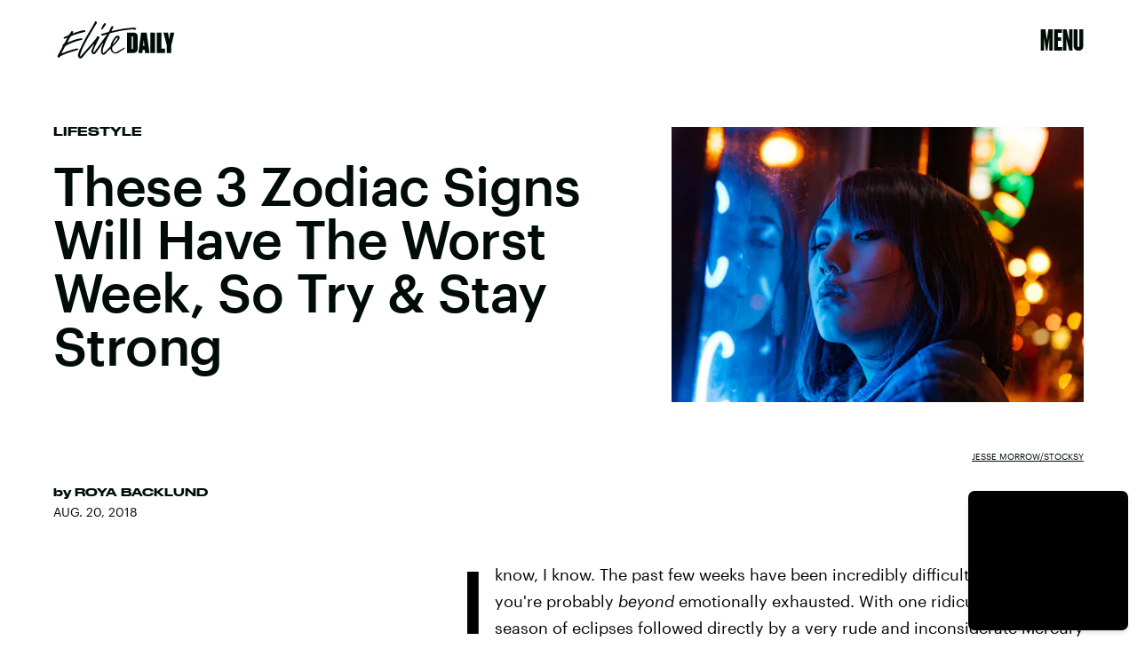

--- FILE ---
content_type: text/html; charset=utf-8
request_url: https://www.google.com/recaptcha/api2/aframe
body_size: 269
content:
<!DOCTYPE HTML><html><head><meta http-equiv="content-type" content="text/html; charset=UTF-8"></head><body><script nonce="FU3TEh0EDG_My-V3uwK2WQ">/** Anti-fraud and anti-abuse applications only. See google.com/recaptcha */ try{var clients={'sodar':'https://pagead2.googlesyndication.com/pagead/sodar?'};window.addEventListener("message",function(a){try{if(a.source===window.parent){var b=JSON.parse(a.data);var c=clients[b['id']];if(c){var d=document.createElement('img');d.src=c+b['params']+'&rc='+(localStorage.getItem("rc::a")?sessionStorage.getItem("rc::b"):"");window.document.body.appendChild(d);sessionStorage.setItem("rc::e",parseInt(sessionStorage.getItem("rc::e")||0)+1);localStorage.setItem("rc::h",'1769538432875');}}}catch(b){}});window.parent.postMessage("_grecaptcha_ready", "*");}catch(b){}</script></body></html>

--- FILE ---
content_type: application/javascript
request_url: https://cdn2.bustle.com/2026/elitedaily/CardPage-cbea03d3c7.js
body_size: 37706
content:
(globalThis.webpackChunk=globalThis.webpackChunk||[]).push([[964],{37(e,r,t){t.d(r,{A:()=>f});var n=t(7724),a=t(8401),o=t(7890),i=t(5843),l=Object.defineProperty,c=Object.defineProperties,s=Object.getOwnPropertyDescriptors,d=Object.getOwnPropertySymbols,p=Object.prototype.hasOwnProperty,u=Object.prototype.propertyIsEnumerable,m=(e,r,t)=>r in e?l(e,r,{enumerable:!0,configurable:!0,writable:!0,value:t}):e[r]=t,b=(e,r)=>{for(var t in r||(r={}))p.call(r,t)&&m(e,t,r[t]);if(d)for(var t of d(r))u.call(r,t)&&m(e,t,r[t]);return e};function f(e){const{href:r,children:t,onClick:l,className:d,sponsored:p,commerceTracking:u={}}=e,m=(0,i.E)(),f=a.A.wwwHost||e.wwwHost;let y=null==r?void 0:r.trim();if(!y)return t;const v=!(0,o.qC)(y,f);return v&&(y=m(y,u)),(0,n.Y)("a",(h=b(b({className:d,href:y,onClick:()=>null==l?void 0:l(r)},v&&{target:"_blank",rel:"noreferrer"}),p&&{rel:"sponsored"+(v?" noreferrer":"")}),c(h,s({children:t}))));var h}},199(e,r,t){t.d(r,{A:()=>_});var n=t(7724),a=t(9339),o=t(5589),i=t(3769),l=t(1922),c=t(5547),s=t(5241),d=t(5365);var p=Object.defineProperty,u=Object.getOwnPropertySymbols,m=Object.prototype.hasOwnProperty,b=Object.prototype.propertyIsEnumerable,f=(e,r,t)=>r in e?p(e,r,{enumerable:!0,configurable:!0,writable:!0,value:t}):e[r]=t,y=(e,r)=>{for(var t in r||(r={}))m.call(r,t)&&f(e,t,r[t]);if(u)for(var t of u(r))b.call(r,t)&&f(e,t,r[t]);return e};const v={"🂠":{action:"d1",circulationOrderId:"d2",contentId:"d3",contentIds:"d4",itemIndex:"m1"}};function h(e){const{className:r,crossSiteRelated:t,onDeckItems:o,ref:p,related:f,style:v={},theme:h}=e,{relatedContent:O,emailSignup:w}=o||{},P=w||{},{Component:A,headerText:C}=P,N=((e,r)=>{var t={};for(var n in e)m.call(e,n)&&r.indexOf(n)<0&&(t[n]=e[n]);if(null!=e&&u)for(var n of u(e))r.indexOf(n)<0&&b.call(e,n)&&(t[n]=e[n]);return t})(P,["Component","headerText"]),k=[...(null==f?void 0:f.nodes)||[],...(null==t?void 0:t.nodes)||[]],S=k.length>0,j=(0,l.G6)(c.LZ),Y=w&&!(0,s.Jd)()&&(0,l.G6)(c.Xt),I=S&&!j&&!Y,[D,z]=(0,a.J0)(!1);return(0,n.Y)("aside",{className:(0,d.A)(v.onDeck,r,"jIS",D&&"lKt",D&&v.sponsoredAdExpanded),ref:p,children:(0,n.FD)("div",{children:[(0,n.FD)("div",{className:(0,d.A)(v.section,v.emailSignup,"TnP"),style:Y?{display:"block"}:void 0,children:[C&&(0,n.Y)("div",{className:(0,d.A)("sfN",v.sectionHeader,v.sectionHeaderEmail),children:C}),A&&(0,n.Y)(A,y({theme:h},N))]}),I&&(0,n.Y)(g,{config:O,relatedContent:k,style:v,theme:h}),j&&(0,n.FD)("div",{className:(0,d.A)("G9M",v.section,v.reelsSection),children:[(0,n.Y)("div",{className:(0,d.A)("sfN",v.sectionHeader),children:"Suggested Reels"}),(0,n.Y)(i.A,{onSponsoredAdExpanded:z,variant:"inline"})]}),e.children]})})}function g(e){var r;const{config:t,relatedContent:i,style:l,theme:c}=e,{Component:s,headerText:p}=t||{},u=null==(r=i.map((e=>e.id)))?void 0:r.join(),m=(0,a.li)(null),b=(0,o.z)({eventMap:v,element:m,contextData:{contentIds:u}});return(0,n.FD)("div",{className:(0,d.A)(l.section,l.relatedContentSection),ref:m,children:[(0,n.Y)("div",{className:l.sectionHeader,children:p}),s&&(0,n.Y)(s,{relatedContent:i,sendEvent:b,theme:c})]})}var O=t(8401),w=t(1895),P=t(844);var A=t(8326);function C(e){const{className:r,EyebrowComponent:t,fallbackUrl:a,forceHideAuthors:o,loading:i,PostMetaComponent:l,relatedContent:c,needsSpacing:s=!0,omitTimeElement:p,sendEvent:u,size:m,showTime:b=!0,style:f={}}=e;return(0,n.Y)("div",{className:(0,d.A)(f.relatedContent,r,i&&f.loading,"bVd"),children:null==c?void 0:c.map(((e,r)=>{var c;const{authorConnection:y,id:v,metaImage:h,path:g,publishedAt:C,showAuthors:N,title:k,vertical:S}=e,j=e.site,{teaser:Y}=e,{header:I}=e,{primaryMedia:D}=e,z=null==(c=null==I?void 0:I.card)?void 0:c.image,{image:T,title:x}=Y||{},F=T||z||D||h,{description:E,focalpoint:M,url:L}=F||{},B=M?{"fp-x":M[0],"fp-y":M[1]}:void 0,{nodes:U}=y||{},{name:R}=S||{},W=g?"a":"div",H=O.A.wwwHost!==j.url,K=g&&(H?`${j.url}${g}`:g),V=N&&!o&&U&&!H;return(0,n.FD)(W,{className:(0,d.A)(f.item,"zZ_"),href:K,onClick:()=>u({action:"Tap",contentId:v,itemIndex:r}),children:[l&&(0,n.Y)(l,{category:R,className:f.meta,node:e,omitTimeElement:p,time:b&&C}),(0,n.Y)("div",{className:f.imageContainer,children:(0,n.Y)(w.A,{alt:E||"",needsSpacing:s,params:B,size:m,src:L||(i?void 0:a)})}),(0,n.FD)("div",{className:f.content,children:[!H&&t&&(0,n.Y)(t,{node:e}),(0,n.Y)("div",{className:f.title,children:x||k}),V&&(0,n.FD)("div",{className:f.author,children:[(0,n.Y)("span",{children:"By "}),(0,P.wJ)(U.map((e=>(0,n.Y)("span",{className:f.authorName,children:e.name},e.path))))]}),H&&(0,n.Y)(A.A,{url:K,className:(0,d.A)("H60",f.externalLogo)})]})]},v)}))})}const N={relatedContent:"FZb",item:"vok",content:"Msl",imageContainer:"OO4",title:"D-3",author:"bIJ"};var k=Object.defineProperty,S=Object.defineProperties,j=Object.getOwnPropertyDescriptors,Y=Object.getOwnPropertySymbols,I=Object.prototype.hasOwnProperty,D=Object.prototype.propertyIsEnumerable,z=(e,r,t)=>r in e?k(e,r,{enumerable:!0,configurable:!0,writable:!0,value:t}):e[r]=t;function T(e){return(0,n.Y)(C,(r=((e,r)=>{for(var t in r||(r={}))I.call(r,t)&&z(e,t,r[t]);if(Y)for(var t of Y(r))D.call(r,t)&&z(e,t,r[t]);return e})({},e),S(r,j({fallbackUrl:"https://imgix.bustle.com/uploads/image/2021/5/13/b81149ea-1354-4ddc-88b0-5a566944c89d-elitedaily_socialshare.jpg",size:[138,138],showAuthors:!0,style:N}))));var r}var x=t(1450),F=t(851),E=t(9700);function M(e){const{style:r={},source:t,onMessage:a,onSignup:o,zoneId:i}=e;return(0,n.Y)("div",{className:(0,d.A)(E.A.signup,r.signup),children:(0,n.Y)(x.A,{onMessage:a,onSignup:o,ButtonComponent:F.A,inputClass:r.email,placeholder:"enter your email address...",style:E.A,source:t,zoneId:i})})}function L(e){const[r,t]=(0,a.J0)(),[o,i]=(0,a.J0)();return(0,n.FD)("div",{className:"r-0",children:[(0,n.Y)("h2",{children:"Don't miss a thing"}),(0,n.Y)("p",{children:r||"Be the first to know what's trending, straight from Elite Daily"}),!o&&(0,n.Y)(M,{className:"H9W",onMessage:t,onSignup:()=>{const{onSignup:r}=e;i(!0),null==r||r()},source:"OnDeck"})]})}const B={onDeck:"fX2",section:"lqj",slideIn:"ohH",sectionHeader:"z3b"};var U=Object.defineProperty,R=Object.defineProperties,W=Object.getOwnPropertyDescriptors,H=Object.getOwnPropertySymbols,K=Object.prototype.hasOwnProperty,V=Object.prototype.propertyIsEnumerable,J=(e,r,t)=>r in e?U(e,r,{enumerable:!0,configurable:!0,writable:!0,value:t}):e[r]=t;function _(e){const{related:r}=e,{nodes:t}=r||{};return(0,n.Y)(h,(a=((e,r)=>{for(var t in r||(r={}))K.call(r,t)&&J(e,t,r[t]);if(H)for(var t of H(r))V.call(r,t)&&J(e,t,r[t]);return e})({},e),R(a,W({relatedContent:t,style:B,onDeckItems:{emailSignup:{Component:L},relatedContent:{Component:T,headerText:"More like this"}}}))));var a}},263(e,r,t){t.d(r,{A:()=>O});var n=t(7724),a=t(9339),o=t(1450),i=t(3091),l=t(2267),c=t(9617),s=t(5365),d=Object.defineProperty,p=Object.defineProperties,u=Object.getOwnPropertyDescriptors,m=Object.getOwnPropertySymbols,b=Object.prototype.hasOwnProperty,f=Object.prototype.propertyIsEnumerable,y=(e,r,t)=>r in e?d(e,r,{enumerable:!0,configurable:!0,writable:!0,value:t}):e[r]=t,v=(e,r)=>{for(var t in r||(r={}))b.call(r,t)&&y(e,t,r[t]);if(m)for(var t of m(r))f.call(r,t)&&y(e,t,r[t]);return e},h=(e,r)=>p(e,u(r));const g=e=>{const{card:r,asset:t,className:a,mediaClassProperties:o,size:i,tabletBreakpoint:s,desktopBreakpoint:d}=e,{__typename:p,height:u,width:m}=t||{};if(t)return(0,n.FD)("div",{className:a,children:["Video"===p&&(0,n.Y)(l.A,h(v({},o),{video:t})),"Image"===p&&(0,n.Y)(c.A,h(v({},o),{card:r,image:t,size:i||[m,u],tabletBreakpoint:s,desktopBreakpoint:d,noSpacing:!0}))]})};function O(e){const{card:r,cardContext:t,className:l,style:c={},size:d,tabletBreakpoint:p,desktopBreakpoint:u,zoneId:m,isFirstCardOnPage:b,inQuizCard:f}=e,{fields:y,lists:v,buttonText:h,successText:O,foreground:w,newsletterBackground:P,formBackground:A,settings:C}=r||{},{title:N,description:k}=y||{},{effect:S}=C||{},j={className:c.cardMedia,mediaClass:c.media},[Y,I]=(0,a.J0)(null),[D,z]=(0,a.J0)(!1);return(0,n.Y)("div",{className:(0,s.A)(l,c.wrapper,c[t],f&&c.inQuizCard,b&&c.firstCard,c[S],D&&c.subscribed,Y&&c.withMessage),children:(0,n.FD)("div",{className:c.cardNewsletter,children:[(0,n.Y)(g,{card:r,asset:P,className:c.background,mediaClassProperties:j,size:[414,736],tabletBreakpoint:[768,1350],desktopBreakpoint:[2e3,1090]}),(0,n.Y)(g,{asset:w,className:c.foreground,mediaClassProperties:j,size:d,tabletBreakpoint:p,desktopBreakpoint:u}),(0,n.FD)("div",{className:c.cardMeta,children:[(0,n.Y)("div",{className:c.cardTitle,children:N}),k&&(0,n.Y)(i.A,{className:c.cardDesc,mobiledocs:k}),(0,n.Y)(o.A,{style:c,ButtonComponent:function(e){const{className:r,submitting:t}=e;return(0,n.Y)("button",{className:r,disabled:t,type:"submit",children:h})},InputWrapper:function({children:e}){return(0,n.FD)("div",{className:(0,s.A)(c.inputWrapper,A&&c.withBackground),children:[(0,n.Y)(g,{asset:A,className:c.formBackground,mediaClassProperties:j,size:[374,49],tabletBreakpoint:[500,56]}),e]})},newsletterLists:v,placeholder:"enter your e-mail address...",onSignup:()=>z(!0),onMessage:e=>I(e),source:"NewsletterCard",successMessage:O,zoneId:m})]}),Y&&(0,n.Y)("div",{className:c.message,children:Y})]})})}},368(e,r,t){t.d(r,{A:()=>A});var n=t(7724),a=t(9339),o=t(6018),i=t(5999),l=t(3091),c=t(7647),s=t(2973),d=t(4288),p=t(1555);var u=t(5365);function m(e){const{collectionItems:r,leftMarkerVisible:t,rightMarkerVisible:a,siteStyle:o={}}=e;return(0,n.FD)(n.FK,{children:[(0,n.Y)("button",{onClick:()=>{var t;null==(t=e.onBack)||t.call(e),r.current.scrollLeft-=392},disabled:!t,className:(0,u.A)("A4o",o.carouselButton,"fYB"),title:"Previous page",tabIndex:-1}),(0,n.Y)("button",{onClick:()=>{var t;null==(t=e.onForward)||t.call(e),r.current.scrollLeft+=392},disabled:!a,className:(0,u.A)("A4o",o.carouselButton,"u0x"),title:"Next page",tabIndex:-1})]})}function b(e){const{card:r,zoneId:t,siteStyle:b={},CardComponent:f}=e,{fields:y,variant:v}=r||{},{title:h,description:g}=y||{},[O,w]=(0,a.J0)(!1),[P,A]=(0,a.J0)(!0),C=(0,a.li)(null),N=(0,a.li)(null),k=(0,a.li)(null),S=e.useInfiniteFeed||i.A,{FeedBoundary:j,items:Y}=S({card:r,horizontalScroll:!0,id:t}),[I,D]=(0,a.J0)([]),z=I.concat(Y||[]),{trackCardEvent:T,elementRef:x}=(0,d.W$)();return(0,o.B4)(C,{container:k,onEnter:()=>w(!1),onExit:()=>w(!0)}),(0,o.B4)(N,{container:k,onEnter:()=>A(!1),onExit:()=>A(!0)}),(0,n.FD)("div",{ref:x,className:(0,u.A)("WPq",b.card),children:[(h||g)&&(0,n.FD)("div",{className:(0,u.A)("pdB",b.titleArea),children:[h&&(0,n.Y)("div",{className:b.displayTitle,children:(0,n.Y)(s.Ay,{mobiledocs:h})}),g&&(0,n.Y)(l.A,{className:(0,u.A)("E3A",b.description),mobiledocs:g})]}),(0,n.Y)(m,{onForward:e=>{null==T||T({action:"Tap",index:e,label:"Next"})},onBack:e=>{null==T||T({action:"Tap",index:e,label:"Previous"})},collectionItems:k,leftMarkerVisible:O,rightMarkerVisible:P,siteStyle:b}),(0,n.Y)("div",{className:(0,u.A)("wpT",b.productWrapper),children:(0,n.FD)("div",{className:(0,u.A)("rJ3",b.products),ref:k,children:[(0,n.Y)("div",{className:"vBK",ref:C}),(0,n.Y)(p.A,{collectionSiblings:Y,onAdFulfilled:D}),z.map(((e,r)=>{const{card:t,id:a}=e;return(0,n.Y)(c.A,{applyOwnTheme:!1,card:t,CardComponent:f,className:(0,u.A)("mLA",b.product),index:r,onClick:()=>null==T?void 0:T({action:"Tap",label:"Product"}),parentVariant:v,zoneId:a},a)})),j&&(0,n.Y)(j,{}),(0,n.Y)("div",{className:"vBK",ref:N})]})})]})}const f={displayTitle:"Zhx",card:"Nub",description:"VaX",productWrapper:"mTb"};var y=Object.defineProperty,v=Object.defineProperties,h=Object.getOwnPropertyDescriptors,g=Object.getOwnPropertySymbols,O=Object.prototype.hasOwnProperty,w=Object.prototype.propertyIsEnumerable,P=(e,r,t)=>r in e?y(e,r,{enumerable:!0,configurable:!0,writable:!0,value:t}):e[r]=t;function A(e){return(0,n.Y)(b,(r=((e,r)=>{for(var t in r||(r={}))O.call(r,t)&&P(e,t,r[t]);if(g)for(var t of g(r))w.call(r,t)&&P(e,t,r[t]);return e})({},e),v(r,h({siteStyle:f}))));var r}},443(e,r,t){t.d(r,{A:()=>o});var n=t(7724);var a=t(5365);function o(e){const{className:r,model:t,OnDeck:o,ref:i,theme:l}=e,{crossSiteRelated:c,id:s,related:d}=t||{};return o?(0,n.Y)(o,{className:(0,a.A)("rhF",r),contentId:s,crossSiteRelated:c,related:d,ref:i,theme:l}):null}},634(e,r,t){t.d(r,{A:()=>h});var n=t(7724),a=t(8401),o=t(1765),i=t(5282),l=t(9466),c=t(460);const s=`https://content.jwplatform.com/libraries/${a.A.jwplayerPlayerId}.js`;let d,p=1;function u(e){return{client:"googima",vpaidcontrols:!0,tag:c.Ay.getVastTag(e)}}var m=t(6018);var b=t(5365),f=Object.defineProperty,y=(e,r,t)=>((e,r,t)=>r in e?f(e,r,{enumerable:!0,configurable:!0,writable:!0,value:t}):e[r]=t)(e,"symbol"!=typeof r?r+"":r,t);class v extends o.uA{constructor(e){super(...arguments),y(this,"state",{loaded:!1,error:!1}),y(this,"loadAndSetup",(()=>{const{currentModel:e,videoKey:r,autostart:t}=this.props,n=null==e?void 0:e.id;this.isSponsoredPlayer?function(e){(0,l.k0)(`https://cdn.jwplayer.com/players/${e}.js`)}(r):(d||(d=(0,l.k0)(s)),d).then((()=>{const e={autostart:t,mute:t,playlist:`https://cdn.jwplayer.com/v2/media/${r}`,advertising:u(n),ga:{}},a=this.player=window.jwplayer(this.jwplayerId).setup(e);a.on("ready",(()=>this.onReady())),a.on("playlistItem",(e=>this.onPlaylistItem(e))),a.on("setupError",(e=>this.onError(e))),a.on("error",(e=>this.onError(e))),a.on("play",(e=>this.onPlay(e)))}))}));const{videoKey:r}=e;this.isSponsoredPlayer=r&&-1!==r.indexOf("-"),this.videoKey=this.isSponsoredPlayer?r.split("-")[1]:r,this.playerId=this.isSponsoredPlayer?r.split("-")[0]:a.A.jwplayerPlayerId,this.jwplayerId=this.isSponsoredPlayer?`botr_${this.playerId}_${this.videoKey}_div`:"jwplayer-video-"+p++}componentDidMount(){(0,m.lB)(this.rootElement,{onEnter:this.loadAndSetup,offset:m.eq})}componentWillUnmount(){const e=this.player;e&&e.remove()}onReady(){const e=this.props.onReady;e&&e(),this.setState({loaded:!0})}onPlaylistItem({item:e}){const r=this.props.onPlaylistItem;r&&r(e)}onError(){this.setState({loaded:!0,error:!0})}onPlay(e){const{onPlay:r}=this.props;r&&r(e)}render(e,r){const{loaded:t}=r,{LoadingComponent:a}=e;return(0,n.FD)("div",{className:(0,b.A)("_Qy",e.className),ref:e=>this.rootElement=e,children:[(0,n.Y)("div",{id:this.jwplayerId,"data-player-id":this.playerId,"data-media-id":this.videoKey,className:t&&"N-H"}),!t&&a&&(0,n.Y)(a,{className:"mY6"})]})}}const h=(0,i.lM)(v)},1555(e,r,t){t.d(r,{A:()=>f});var n=t(7724),a=t(460),o=t(3088);var i=Object.defineProperty,l=Object.defineProperties,c=Object.getOwnPropertyDescriptors,s=Object.getOwnPropertySymbols,d=Object.prototype.hasOwnProperty,p=Object.prototype.propertyIsEnumerable,u=(e,r,t)=>r in e?i(e,r,{enumerable:!0,configurable:!0,writable:!0,value:t}):e[r]=t,m=(e,r)=>{for(var t in r||(r={}))d.call(r,t)&&u(e,t,r[t]);if(s)for(var t of s(r))p.call(r,t)&&u(e,t,r[t]);return e},b=(e,r)=>l(e,c(r));function f(e){return(0,n.Y)(o.A,b(m({},a.Ay.getAdProps({adType:"product"})),{onAdDidRender:(r,t)=>{var n,a,o,i,l;const c=null==(a=null==(n=document.getElementById(null==t?void 0:t.divID))?void 0:n.querySelector("iframe"))?void 0:a.contentWindow,s=null==(o=null==c?void 0:c.BDGA)?void 0:o.GamPayload;if(!s)return;const{cardZone:d,clickTrackers:p}=s.placement||{},u=null==(l=null==(i=null==d?void 0:d.card)?void 0:i.feature)?void 0:l.card;if(!u)return;const f=u.cardZones.nodes;if(!(null==f?void 0:f.length))return;const y=f.map((r=>{var t,n,a;const o=function(e,r=[]){if(!e)return e;const t=JSON.stringify(e).replace(/click:\/\/(\d+)/g,((e,t)=>{var n;const a=Number(t)-1;return null!=(n=r[a])?n:""}));return JSON.parse(t)}(r.card,p),i=(null==o?void 0:o.fields)||{};i.linkUrl&&(i.linkUrl=s.clickUrl+i.linkUrl);const l=null==o?void 0:o.product,c=null==(t=null==l?void 0:l.sources)?void 0:t.map((e=>b(m({},e),{linkUrl:s.clickUrl+e.linkUrl}))),d=(null==(a=null==(n=e.collectionSiblings[0])?void 0:n.card)?void 0:a.variant)||(null==o?void 0:o.variant);return b(m({},r),{card:b(m({},o),{fields:i,variant:d,product:b(m({},l),{sources:c})})})}));e.onAdFulfilled(y)},adParentClassName:"gd4"}))}},1821(e,r,t){function n(e,r="id"){return e.reduce(((e,t)=>(e[t[r]]=t,e)),{})}function a(e){let r,t=e.length-1,n=0;for(;t>0;t--)n=Math.floor(Math.random()*(t+1)),r=e[t],e[t]=e[n],e[n]=r;return e}t.d(r,{G:()=>n,k4:()=>a})},2099(e,r,t){t.d(r,{A:()=>m});var n=t(7724),a=t(6973);const o={galleryItem:"IWn",imageWrapper:"NPQ",bundleItem:"IpZ",cardMedia:"vj0",media:"rg4",caption:"wvJ"};var i=Object.defineProperty,l=Object.defineProperties,c=Object.getOwnPropertyDescriptors,s=Object.getOwnPropertySymbols,d=Object.prototype.hasOwnProperty,p=Object.prototype.propertyIsEnumerable,u=(e,r,t)=>r in e?i(e,r,{enumerable:!0,configurable:!0,writable:!0,value:t}):e[r]=t;function m(e){const{inFeatureCardPage:r}=e;return(0,n.Y)(a.A,(t=((e,r)=>{for(var t in r||(r={}))d.call(r,t)&&u(e,t,r[t]);if(s)for(var t of s(r))p.call(r,t)&&u(e,t,r[t]);return e})({},e),l(t,c({size:[390,390],sizeTabletUp:r?[727,727]:[576,576],sizeDesktopUp:r?[1014,1014]:[602,602],style:o,noSpacing:!0}))));var t}},2267(e,r,t){t.d(r,{A:()=>m});var n=t(7724),a=t(9843);const o={controls:"JHj",volume:"LJm",muted:"nKF"};var i=Object.defineProperty,l=Object.defineProperties,c=Object.getOwnPropertyDescriptors,s=Object.getOwnPropertySymbols,d=Object.prototype.hasOwnProperty,p=Object.prototype.propertyIsEnumerable,u=(e,r,t)=>r in e?i(e,r,{enumerable:!0,configurable:!0,writable:!0,value:t}):e[r]=t;function m(e){const{style:r={}}=e;return(0,n.Y)(a.A,(t=((e,r)=>{for(var t in r||(r={}))d.call(r,t)&&u(e,t,r[t]);if(s)for(var t of s(r))p.call(r,t)&&u(e,t,r[t]);return e})({},e),i={videoStyle:o,controlsClasses:{controls:r.controls}},l(t,c(i))));var t,i}},2486(e,r,t){t.d(r,{A:()=>W});var n=t(7724),a=t(8149),o=t(2099),i=t(2525),l=t(9634),c=t(9709),s=t(7593),d=t(4385),p=t(9273),u=t(4325),m=t(6155),b=t(6353),f=t(2984),y=t(7721),v=t(7533),h=t(5872),g=t(7872),O=t(5002),w=t(9314),P=t(9252),A=t(3302),C=t(3839),N=t(7135),k=t(3192),S=t(8945),j=t(7647),Y=t(3091);const I={cardProductCollection:"_QN",sponsor:"DGI",displayTitle:"tGc",displayDesc:"NK3",titleArea:"jCY",withTitle:"pWY",products:"dpJ"};var D=t(5365),z=t(4288),T=t(368),x=Object.defineProperty,F=Object.defineProperties,E=Object.getOwnPropertyDescriptors,M=Object.getOwnPropertySymbols,L=Object.prototype.hasOwnProperty,B=Object.prototype.propertyIsEnumerable,U=(e,r,t)=>r in e?x(e,r,{enumerable:!0,configurable:!0,writable:!0,value:t}):e[r]=t;const R={gallery:{asymmetric:o.A,natural2Up:i.A,natural3Up:l.A,runway:c.A},headline:{simple:s.A,split:d.A,overlay:p.A,insetImage:u.A,emphasized:m.A},icon:{inset:b.A,split:f.A},jwplayer:{default:y.A},map:{feature:v.A},media:{contentWidth:h.A,inset:g.A},newsletter:{split:O.A},oembed:{unadorned:w.A},paragraph:{credits:P.A},product:{split:A.A,focused:C.A,compact:N.A,affiliate:k.A},productCollection:{runway:S.A,gridAffiliate:function(e){const{card:r,CardComponent:t,className:a}=e,{cardZones:o,fields:i}=r||{},{title:l,description:c,sponsor:s}=i||{},d=(null==o?void 0:o.nodes)||[],{trackCardEvent:p,elementRef:u}=(0,z.W$)();return(0,n.FD)("div",{ref:u,className:(0,D.A)(I.cardProductCollection,a),children:[l&&(0,n.Y)(Y.A,{className:I.displayTitle,mobiledocs:l}),s&&(0,n.FD)("div",{className:I.sponsor,children:["Sponsored by ",(0,n.Y)("span",{children:s})]}),c&&(0,n.Y)(Y.A,{className:I.displayDesc,mobiledocs:c}),(0,n.Y)("div",{className:I.products,children:null==d?void 0:d.map(((e,r)=>{const{card:a,id:o}=e,{productId:i}=(null==a?void 0:a.fields)||{};return(0,n.Y)(j.A,{applyOwnTheme:!1,card:a,CardComponent:t,className:I.cardZone,index:r,onClick:()=>{null==p||p({action:"Tap",label:"Product",assetId:i})},style:I,zoneId:o},o)}))})]})},runwayAffiliate:T.A}};function W(e){return(0,n.Y)(a.A,(r=((e,r)=>{for(var t in r||(r={}))L.call(r,t)&&U(e,t,r[t]);if(M)for(var t of M(r))B.call(r,t)&&U(e,t,r[t]);return e})({},e),F(r,E({CardComponents:R,inCardPage:!0}))));var r}},2503(e,r,t){t.d(r,{EX:()=>b,O4:()=>m,WQ:()=>v,cg:()=>f,kA:()=>g,rP:()=>y,z4:()=>h});var n=t(7724),a=t(3088),o=t(460),i=t(2371),l=Object.defineProperty,c=Object.getOwnPropertySymbols,s=Object.prototype.hasOwnProperty,d=Object.prototype.propertyIsEnumerable,p=(e,r,t)=>r in e?l(e,r,{enumerable:!0,configurable:!0,writable:!0,value:t}):e[r]=t,u=(e,r)=>{for(var t in r||(r={}))s.call(r,t)&&p(e,t,r[t]);if(c)for(var t of c(r))d.call(r,t)&&p(e,t,r[t]);return e};function m(e){return(0,n.Y)(a.A,u({},o.Ay.getAdProps(u({adType:i.m0},e))))}function b(e){return(0,n.Y)(a.A,u({},o.Ay.getAdProps(u({adType:i.gA},e))))}function f(e){return(0,n.Y)(a.A,u({},o.Ay.getAdProps(u({adType:i.sJ},e))))}function y(e){return(0,n.Y)(a.A,u({},o.Ay.getAdProps(u({adType:i.xI},e))))}function v(e){return(0,n.Y)(a.A,u({},o.Ay.getAdProps(u({adType:i.eG},e))))}function h(e){return(0,n.Y)(a.A,u({},o.Ay.getAdProps(u({adType:i.Bn},e))))}function g(e){return(0,n.Y)(a.A,u({},o.Ay.getAdProps(u({adType:i.Ef},e))))}},2525(e,r,t){t.d(r,{A:()=>m});var n=t(7724),a=t(6973);const o={galleryItems:"uT7",galleryItem:"FDO",imageWrapper:"T4J",cardMedia:"jWP",bundleItem:"E5g",caption:"MO9"};var i=Object.defineProperty,l=Object.defineProperties,c=Object.getOwnPropertyDescriptors,s=Object.getOwnPropertySymbols,d=Object.prototype.hasOwnProperty,p=Object.prototype.propertyIsEnumerable,u=(e,r,t)=>r in e?i(e,r,{enumerable:!0,configurable:!0,writable:!0,value:t}):e[r]=t;function m(e){const{inFeatureCardPage:r}=e;return(0,n.Y)(a.A,(t=((e,r)=>{for(var t in r||(r={}))d.call(r,t)&&u(e,t,r[t]);if(s)for(var t of s(r))p.call(r,t)&&u(e,t,r[t]);return e})({},e),l(t,c({size:[390],sizeTabletUp:r?[564]:[362],sizeDesktopUp:r?[644]:[386],style:o,useNaturalSizing:!0}))));var t}},2722(e,r,t){t.d(r,{A:()=>m});var n=t(7724),a=t(8213);var o=t(5365),i=Object.defineProperty,l=Object.defineProperties,c=Object.getOwnPropertyDescriptors,s=Object.getOwnPropertySymbols,d=Object.prototype.hasOwnProperty,p=Object.prototype.propertyIsEnumerable,u=(e,r,t)=>r in e?i(e,r,{enumerable:!0,configurable:!0,writable:!0,value:t}):e[r]=t;function m(e){const r=e,{className:t,format:i="short"}=r,m=((e,r)=>{var t={};for(var n in e)d.call(e,n)&&r.indexOf(n)<0&&(t[n]=e[n]);if(null!=e&&s)for(var n of s(e))r.indexOf(n)<0&&p.call(e,n)&&(t[n]=e[n]);return t})(r,["className","format"]);return(0,n.Y)(a.A,(b=((e,r)=>{for(var t in r||(r={}))d.call(r,t)&&u(e,t,r[t]);if(s)for(var t of s(r))p.call(r,t)&&u(e,t,r[t]);return e})({},m),f={className:(0,o.A)("yj3",t),formatDate:e=>{const r="short"===i&&new Date(e).toLocaleString("en-US",{year:"2-digit",month:"2-digit",day:"2-digit"});return r&&r.replace(/\//g,".")}},l(b,c(f))));var b,f}},2778(e,r,t){t.d(r,{A:()=>b});var n=t(7724),a=t(7890),o=Object.defineProperty,i=Object.defineProperties,l=Object.getOwnPropertyDescriptors,c=Object.getOwnPropertySymbols,s=Object.prototype.hasOwnProperty,d=Object.prototype.propertyIsEnumerable,p=(e,r,t)=>r in e?o(e,r,{enumerable:!0,configurable:!0,writable:!0,value:t}):e[r]=t,u=(e,r)=>{for(var t in r||(r={}))s.call(r,t)&&p(e,t,r[t]);if(c)for(var t of c(r))d.call(r,t)&&p(e,t,r[t]);return e},m=(e,r)=>i(e,l(r));function b(e){const{children:r,className:t,href:o,onClick:i,rel:l,Tag:c,target:s,title:d}=e,p=o&&"string"==typeof o&&(0,a.bI)(o,s,l);p&&e["data-skimlink"]&&(p["data-skimlink"]=!0);const b={className:t,onClick:i,title:d};return p?(0,n.Y)("a",m(u(u({},b),p),{children:r})):c?(0,n.Y)(c,m(u({},b),{children:r})):r||null}},2973(e,r,t){t.d(r,{Ay:()=>f,Of:()=>v,tr:()=>y});var n=t(7724),a=t(1765),o=t(3091),i=Object.defineProperty,l=Object.defineProperties,c=Object.getOwnPropertyDescriptors,s=Object.getOwnPropertySymbols,d=Object.prototype.hasOwnProperty,p=Object.prototype.propertyIsEnumerable,u=(e,r,t)=>r in e?i(e,r,{enumerable:!0,configurable:!0,writable:!0,value:t}):e[r]=t,m=(e,r)=>{for(var t in r||(r={}))d.call(r,t)&&u(e,t,r[t]);if(s)for(var t of s(r))p.call(r,t)&&u(e,t,r[t]);return e},b=(e,r)=>l(e,c(r));function f(e){const r=e,{allowHeadings:t=!0,allowLinks:i=!0,allowLists:l}=r,c=((e,r)=>{var t={};for(var n in e)d.call(e,n)&&r.indexOf(n)<0&&(t[n]=e[n]);if(null!=e&&s)for(var n of s(e))r.indexOf(n)<0&&p.call(e,n)&&(t[n]=e[n]);return t})(r,["allowHeadings","allowLinks","allowLists"]),u=m(m(m({aside:a.FK,blockquote:a.FK,p:a.FK,"pull-quote":a.FK},!t&&{h1:a.FK,h2:a.FK}),!i&&{a:a.FK}),!l&&{ol:a.FK,ul:a.FK});return(0,n.Y)(o.A,b(m({},c),{TagMap:u,vdomOnly:!0}))}function y(e){const{mobiledocs:r}=e;if(r)return"string"==typeof r?r:(0,n.Y)(f,b(m({},e),{allowLinks:!1}))}function v(e){const r={aside:a.FK,blockquote:a.FK,p:a.FK,"pull-quote":a.FK,ol:a.FK,ul:a.FK,h1:"p",h2:"p"};return(0,n.Y)(o.A,b(m({},e),{TagMap:r,vdomOnly:!0}))}},2984(e,r,t){t.d(r,{A:()=>m});var n=t(7724),a=t(9505);const o={wrapper:"bpo",cardIcon:"IsO",controlSpacing:"wPt",inContentCard:"mHc",cardEyebrow:"FQt",eyebrowText:"oha",cardText:"pYl",imageWrapper:"o7z",cardMedia:"LLv",media:"h_j",duotoneClass:"EhP",withCutout:"w5u",mediaAttribution:"ec8",iconWrapper:"kb4",cardMeta:"ifW",cardTitle:"A-k",cardDescription:"fmp",withSpraypaint:"vxE",fontSizeMobileXSmall:"cWm",fontSizeMobileSmall:"wiZ",fontSizeMobileRegular:"aMo",fontSizeMobileLarge:"nK-",fontSizeMobileXLarge:"Z9H",fontSizeDesktopXSmall:"xi3",fontSizeDesktopSmall:"Hdj",fontSizeDesktopRegular:"HTb",fontSizeDesktopLarge:"iHj",fontSizeDesktopXLarge:"XCS"};var i=Object.defineProperty,l=Object.defineProperties,c=Object.getOwnPropertyDescriptors,s=Object.getOwnPropertySymbols,d=Object.prototype.hasOwnProperty,p=Object.prototype.propertyIsEnumerable,u=(e,r,t)=>r in e?i(e,r,{enumerable:!0,configurable:!0,writable:!0,value:t}):e[r]=t;function m(e){return(0,n.Y)(a.A,(r=((e,r)=>{for(var t in r||(r={}))d.call(r,t)&&u(e,t,r[t]);if(s)for(var t of s(r))p.call(r,t)&&u(e,t,r[t]);return e})({},e),l(r,c({size:[250,440],tabletBreakpoint:[500,600],desktopBreakpoint:[630,600],iconSize:[140],iconSizeTabletUp:[200],style:o,customDuotone:!0}))));var r}},3091(e,r,t){t.d(r,{A:()=>C});var n=t(7724),a=t(1765),o=t(5282),i=t(7783),l=t(1821),c=t(9910),s=t(5365),d=t(37),p=t(4288);function u(e){const{options:r,zone:t}=e||{},{CardComponent:a,contentWidth:o,style:i}=r,{card:l,id:c}=t,{elementRef:s}=(0,p.W$)();return(0,n.Y)(a,{applyOwnTheme:!1,card:l,cardContext:"mobiledocCard",contentWidth:o,ref:s,styleFromPage:i,zoneId:c})}var m=Object.defineProperty,b=Object.defineProperties,f=Object.getOwnPropertyDescriptors,y=Object.getOwnPropertySymbols,v=Object.prototype.hasOwnProperty,h=Object.prototype.propertyIsEnumerable,g=(e,r,t)=>r in e?m(e,r,{enumerable:!0,configurable:!0,writable:!0,value:t}):e[r]=t,O=(e,r)=>{for(var t in r||(r={}))v.call(r,t)&&g(e,t,r[t]);if(y)for(var t of y(r))h.call(r,t)&&g(e,t,r[t]);return e},w=(e,r,t)=>g(e,"symbol"!=typeof r?r+"":r,t);const P={DividerCard:function(){return null},ZoneCard:function(e){const{options:r,payload:t}=e||{},{cardZone:a}=(0,p.W$)(),{id:o}=t||{},{zonesById:i}=r,l=i[o]||{};if(null==l?void 0:l.card)return(0,n.Y)(p.wj,{cardZone:l,parentCardZone:a,children:(0,n.Y)(u,{options:r,zone:l})})}};class A extends a.uA{constructor(){var e,r;super(...arguments),w(this,"renderMobiledoc",function(e){const{classNames:r={},commerceTracking:t,currentModel:a,style:o={},switchQuotes:l,wwwHost:p,onLinkClick:u,TagMap:m}=e,b=O({h1:"h2",h2:"h3",a:(0,i.Uc)(d.A,{wwwHost:p,onClick:u,className:(0,s.A)(r.link,o.link)||void 0,sponsored:null==a?void 0:a.sponsored,commerceTracking:t}),blockquote:(0,i.Uc)("blockquote",{className:l?(0,s.A)(r.pullQuote,o.pullQuote)||void 0:(0,s.A)(r.blockQuote,o.blockQuote)||void 0}),aside:(0,i.Uc)("blockquote",{className:l?(0,s.A)(r.blockQuote,o.blockQuote)||void 0:(0,s.A)(r.pullQuote,o.pullQuote)||void 0}),"pull-quote":(0,i.Uc)("blockquote",{className:(0,s.A)(r.pullQuote,o.pullQuote)||void 0})},m);return(0,c.l)({getMarkupComponent:e=>b[e]||e,getCardComponent:r=>({payload:t})=>{const a=(e.CardRenderers||P)[r];return a&&(0,n.Y)(a,{payload:t,options:e})}})}((e=O({},this.props),r={zonesById:(0,l.G)(this.props.zones||[]),MobiledocComponent:A},b(e,f(r))))),w(this,"shouldComponentUpdate",(e=>e.mobiledocs!==this.props.mobiledocs))}render(){const{mobiledocs:e,classNames:r,className:t,ref:a,vdomOnly:o}=this.props;if(!e)return;const i=(Array.isArray(e)?e:[e]).map((e=>e&&this.renderMobiledoc(e)));return o?i:(0,n.Y)("div",{className:(0,s.A)(r&&r.mobiledoc,t),ref:a,children:i})}}const C=(0,o.lM)(A)},3192(e,r,t){t.d(r,{A:()=>z});var n=t(7724),a=t(2778),o=t(1895),i=t(9410),l=t(4699),c=t(5843),s=t(5547),d=t(1922);const p={productCard:"_hn",multiSource:"Sbj",productImageSpacingWrapper:"fA1",containImage:"I-F",top:"_5P",productName:"yDC",inRunway:"PBT",source:"S7x",sponsor:"sl9",productPrices:"jpE",productDiscountPrice:"tiE",cta:"uZY",productButton:"uyb"};var u=t(5365),m=t(4288),b=Object.defineProperty,f=Object.defineProperties,y=Object.getOwnPropertyDescriptors,v=Object.getOwnPropertySymbols,h=Object.prototype.hasOwnProperty,g=Object.prototype.propertyIsEnumerable,O=(e,r,t)=>r in e?b(e,r,{enumerable:!0,configurable:!0,writable:!0,value:t}):e[r]=t,w=(e,r)=>{for(var t in r||(r={}))h.call(r,t)&&O(e,t,r[t]);if(v)for(var t of v(r))g.call(r,t)&&O(e,t,r[t]);return e},P=(e,r)=>f(e,y(r));function A(e){const{card:r,style:t={},parentVariant:b}=e,{product:f,fields:y}=r||{},{name:v,buttonText:h,linkUrl:g,sponsor:O}=y||{},{name:A,primaryMedia:C,sources:N}=f||{},{linkUrl:k,name:S}=(null==N?void 0:N[0])||{},{id:j,url:Y}=C||{},I=v||A,D=(null==N?void 0:N.length)&&N.length>1,z=(0,d.G6)(s.qL),T=(0,c.E)(),x=T(g||k),{trackProductClick:F,productSkimlink:E}=(0,l.A)(e),{trackCardEvent:M}=(0,m.W$)(),L=Symbol(),B=e=>r=>r[L]=e,U={"data-skimlink":!!E||void 0,rel:"nofollow",href:x};return(0,n.FD)(a.A,P(w({},!D&&U),{className:(0,u.A)(p.productCard,t.productCard,D&&p.multiSource,"runwayAffiliate"===b&&p.inRunway),Tag:"div",onClick:e=>{const r=w({linkUrl:x},e[L]),{assetId:t,linkUrl:n,target:a}=r;F(r)(e),null==M||M({action:"Tap",assetId:t,label:a,option:n})},children:[(0,n.Y)("div",{className:p.productImageSpacingWrapper,onClick:B({assetId:j,target:"Image"}),children:(0,n.Y)(o.A,{alt:I,mediaClass:p.containImage,size:[350],src:Y,params:{fit:"max"}})}),O&&(0,n.FD)("div",{className:(0,u.A)(p.sponsor,t.sponsor),children:["Sponsored by ",O]}),(0,n.FD)("div",{className:p.top,children:[S&&!D&&(0,n.Y)("div",{className:(0,u.A)(p.source,t.source),children:S}),(0,n.Y)("div",{className:(0,u.A)(p.productName,t.productName),onClick:B({target:"Title"}),children:I})]}),(0,n.Y)("div",{className:p.bottom,children:null==N?void 0:N.map(((e,r)=>{const{discountPrice:o,name:l,price:c}=e,s="string"==typeof c?c:(0,i.up)(c),d=(0,i.up)(o),m=T(e.linkUrl||""),b=z&&!o,f=!b&&s&&` for ${d||s}`||"";return(0,n.FD)("div",{className:p.cta,children:[!D&&!b&&(0,n.FD)("div",{className:(0,u.A)(p.productPrices,t.productPrices),onClick:B(w({target:"Price"},e)),children:[d&&(0,n.Y)("span",{className:p.productDiscountPrice,children:s}),d||s]}),(D||h)&&(0,n.Y)(a.A,P(w({},D&&P(w({},U),{href:m})),{className:p.buttonWrapper,onClick:B(w({label:"CTA"},e)),children:(0,n.Y)("button",{className:(0,u.A)(p.productButton,t.productButton),children:D?`See on ${l}${f}`:h})}))]},r)}))})]}))}const C={productCard:"_An",productName:"C5i",productPrices:"GeG",source:"ifb",productButton:"JKp"};var N=Object.defineProperty,k=Object.defineProperties,S=Object.getOwnPropertyDescriptors,j=Object.getOwnPropertySymbols,Y=Object.prototype.hasOwnProperty,I=Object.prototype.propertyIsEnumerable,D=(e,r,t)=>r in e?N(e,r,{enumerable:!0,configurable:!0,writable:!0,value:t}):e[r]=t;function z(e){return(0,n.Y)(A,(r=((e,r)=>{for(var t in r||(r={}))Y.call(r,t)&&D(e,t,r[t]);if(j)for(var t of j(r))I.call(r,t)&&D(e,t,r[t]);return e})({},e),k(r,S({style:C}))));var r}},3302(e,r,t){t.d(r,{A:()=>m});var n=t(7724),a=t(4026);const o={productCard:"HXu",inQuizCard:"cFI",preview:"kN0",product:"Tm9",productMeta:"KFO",heading:"J6T",source:"a2g",imageHolder:"O7i",ctaButton:"paa",inStory:"E3G",inContentCard:"C6g",desc:"lka",image:"Eiz",ctaWrapper:"ep-",priceText:"lCi",hidePrice:"ybF",cardMetaContainer:"wsA",cardEyebrow:"sCr",eyebrowText:"Csl",cardMeta:"f94",withSpraypaint:"xyn",cta:"bXD"};var i=Object.defineProperty,l=Object.defineProperties,c=Object.getOwnPropertyDescriptors,s=Object.getOwnPropertySymbols,d=Object.prototype.hasOwnProperty,p=Object.prototype.propertyIsEnumerable,u=(e,r,t)=>r in e?i(e,r,{enumerable:!0,configurable:!0,writable:!0,value:t}):e[r]=t;function m(e){const{inCardStoryPage:r}=e;return(0,n.Y)(a.A,(t=((e,r)=>{for(var t in r||(r={}))d.call(r,t)&&u(e,t,r[t]);if(s)for(var t of s(r))p.call(r,t)&&u(e,t,r[t]);return e})({},e),l(t,c({style:o,noSpacing:r,useNaturalSizing:!0,imageSize:r?[370]:[374],imageSizeTabletUp:r?[664]:[299]}))));var t}},3313(e,r,t){t.d(r,{A:()=>l});var n=t(7724),a=t(2503);const o={sponsorHolder:"JOT",sponsor:"KS5",sponsorImage:"PWd"};var i=t(5365);function l(e){const{className:r,modelID:t}=e;return(0,n.Y)(a.O4,{className:(0,i.A)(o.sponsorHolder,r),modelID:t,style:o})}},3839(e,r,t){t.d(r,{A:()=>m});var n=t(7724),a=t(4026);const o={productCard:"vdn",preview:"w3-",product:"Z7z",productMeta:"PkS",heading:"Lkb",source:"n33",imageHolder:"YEQ",ctaButton:"a0s",inStory:"DWy",inContentCard:"tOQ",desc:"yVp",image:"MiA",ctaWrapper:"fYP",priceText:"RK7",hidePrice:"z95",cardMetaContainer:"Kgs",cardEyebrow:"umZ",eyebrowText:"dAi",cardMeta:"HFr",withSpraypaint:"Res",cta:"c2n"};var i=Object.defineProperty,l=Object.defineProperties,c=Object.getOwnPropertyDescriptors,s=Object.getOwnPropertySymbols,d=Object.prototype.hasOwnProperty,p=Object.prototype.propertyIsEnumerable,u=(e,r,t)=>r in e?i(e,r,{enumerable:!0,configurable:!0,writable:!0,value:t}):e[r]=t;function m(e){const{inCardStoryPage:r}=e;return(0,n.Y)(a.A,(t=((e,r)=>{for(var t in r||(r={}))d.call(r,t)&&u(e,t,r[t]);if(s)for(var t of s(r))p.call(r,t)&&u(e,t,r[t]);return e})({},e),l(t,c({style:o,noSpacing:r,imageSize:r?[220,220]:[370,370],imageSizeTabletUp:r?[500,500]:[295,295]}))));var t}},4026(e,r,t){t.d(r,{A:()=>re});var n=t(7724),a=t(9339),o=t(4288),i=t(9617),l=t(7678),c=t(2778),s=t(2973),d=t(8448),p=t(9795),u=t(9410),m=t(7476),b=t(5547),f=t(1922),y=t(4699),v=t(5843);const h="ksY";var g=t(5365),O=Object.defineProperty,w=Object.defineProperties,P=Object.getOwnPropertyDescriptors,A=Object.getOwnPropertySymbols,C=Object.prototype.hasOwnProperty,N=Object.prototype.propertyIsEnumerable,k=(e,r,t)=>r in e?O(e,r,{enumerable:!0,configurable:!0,writable:!0,value:t}):e[r]=t,S=(e,r)=>{for(var t in r||(r={}))C.call(r,t)&&k(e,t,r[t]);if(A)for(var t of A(r))N.call(r,t)&&k(e,t,r[t]);return e},j=(e,r)=>w(e,P(r));function Y(e){const{name:r,description:t,imageParams:a,imageSize:o,imageSizeTabletUp:O,imageSizeDesktopUp:w,linkUrl:P,product:A,style:C={},className:N,cardSponsor:k,buttonText:Y,inCardStoryPage:I,noSpacing:D,useNaturalSizing:z,onClick:T,disableMultisource:x}=e,{description:F,name:E,primaryMedia:M,sources:L}=A||{},{linkUrl:B,name:U}=(null==L?void 0:L[0])||{},R=t||F,{description:W,id:H}=M||{},K=L&&L.length>1&&!x,V=(0,f.G6)(b.qL),J=(0,p.W$)(R)&&!(0,p.Im)(R)?(0,n.Y)(s.Ay,{mobiledocs:R}):R,_=r||E,q=(0,v.E)(),X=q(P||B),{trackProductClick:Z,productSkimlink:$}=(0,y.A)(e),G=Symbol(),Q=e=>r=>r[G]=e,ee={"data-skimlink":!!$||void 0,rel:"nofollow",href:X};return(0,n.FD)(c.A,j(S({},!I&&ee),{className:(0,g.A)("Rcu",C.product,N),Tag:"div",onClick:e=>{const r=S({linkUrl:X},e[G]);null==T||T(r),Z(r)(e)},children:[(0,n.FD)("div",{className:C.productMeta,children:[k&&(0,n.Y)(l.A,{className:"yS8",sponsor:k}),(0,n.Y)(c.A,j(S({},I&&ee),{className:(0,g.A)("yiq",C.heading),onClick:Q({target:"Name"}),Tag:"div",children:_})),U&&!K&&(0,n.Y)("div",{onClick:Q({target:"Source"}),className:(0,g.A)("O8F",C.source),children:U}),R&&(0,n.Y)("p",{className:(0,g.A)("RSA",C.desc),children:J})]}),M&&(0,n.Y)("div",{className:C.imageHolder,children:(0,n.Y)(i.A,{image:M,alt:W||_,className:C.image,onClick:Q({assetId:H,target:"Image"}),params:a,size:o||(0,d.Th)(330,M),tabletBreakpoint:O,desktopBreakpoint:w,noSpacing:D,useNaturalSizing:z})}),L&&(0,n.Y)("div",{className:(0,g.A)("YGV",C.ctaWrapper),children:L.map(((e,r)=>{if(r>0&&x)return;const{discountPrice:t,name:a,price:o}=e,i="string"==typeof o?o:(0,u.up)(o),l=(0,u.up)(t),s=0===r?X:q(e.linkUrl),d=V&&!t&&(0,m.G)(e),p=j(S({},e),{linkUrl:s});return(0,n.FD)("div",{className:(0,g.A)("w7_",C.cta,K&&C.multiSource),children:[i&&(0,n.Y)("span",{className:(0,g.A)("o75",C.priceText),onClick:Q(S({target:"Price"},p)),children:d?(0,n.FD)("div",{className:(0,g.A)("XM6",C.hidePrice),children:["See price on ",a]}):l?(0,n.FD)(n.FK,{children:[(0,n.Y)("div",{className:(0,g.A)(h,C.price,l&&"_N2",l&&C.withDiscount),children:i}),(0,n.Y)("div",{className:(0,g.A)(h,C.price),children:l})]}):(0,n.Y)("span",{className:(0,g.A)(h,C.price),children:i})}),(K||Y)&&(0,n.Y)("button",{className:(0,g.A)("efs",C.ctaButton),onClick:Q(S({target:"CTA"},p)),children:(0,n.Y)(c.A,j(S({},(K||I)&&j(S({},ee),{href:s})),{children:(0,n.Y)("div",{className:(0,g.A)("lXj",C.ctaText),children:K?`See on ${a}`:Y})}))})]},r)}))})]}))}var I=t(7602),D=t(7271),z=t(1765),T=t(1895),x=t(7095),F=t(7857);const E={product:"EvN",imageHolder:"BLp",info:"v9d",heading:"ZDA",source:"ss_",sourceLogo:"O_Z",amazonLogo:"Txw",targetLogo:"uxd",walmartLogo:"eJo",image:"ny3",media:"s-G",priceButton:"ySL",priceText:"Jg3",withDiscount:"mOS",ctaButton:"Lvw",cta:"hE6",saleBadge:"lsP",sources:"zdJ",multiSource:"hXd"};var M=Object.defineProperty,L=Object.defineProperties,B=Object.getOwnPropertyDescriptors,U=Object.getOwnPropertySymbols,R=Object.prototype.hasOwnProperty,W=Object.prototype.propertyIsEnumerable,H=(e,r,t)=>r in e?M(e,r,{enumerable:!0,configurable:!0,writable:!0,value:t}):e[r]=t,K=(e,r)=>{for(var t in r||(r={}))R.call(r,t)&&H(e,t,r[t]);if(U)for(var t of U(r))W.call(r,t)&&H(e,t,r[t]);return e},V=(e,r)=>L(e,B(r));function J(e){const{name:r,imageParams:t,imageSize:a,imageSizeTabletUp:o,imageSizeDesktopUp:i,linkUrl:l,placeholderImgUrl:s,product:p,onClick:m}=e,{name:h,primaryMedia:O,sources:w}=p||{},P=r||h,A=(0,f.G6)(b.qL),C=(0,v.E)(),N=w&&w.length>1,{linkUrl:k}=(null==w?void 0:w[0])||{},S=C(l||k),{description:j,id:Y,url:I}=O||{},D=I||s,{trackProductClick:F,productSkimlink:M}=(0,y.A)(e),L=Symbol(),B=e=>r=>r[L]=e,U={"data-skimlink":!!M||void 0,href:S,rel:"nofollow"};return(0,n.FD)(c.A,V(K({Tag:"div"},U),{className:(0,g.A)(E.product,N&&E.multiSource),onClick:e=>{const r=K({linkUrl:S},e[L]);null==m||m(r),F(r)(e)},children:[(0,n.Y)("div",{className:E.imageHolder,children:(0,n.Y)(T.A,{alt:j||P,breakpointSizes:{[x.fi.tabletUp]:o||(0,d.Th)(400,O),[x.fi.desktopUp]:i&&(0,d.Th)(780,O)},className:E.image,mediaClass:E.media,onClick:B({assetId:Y,target:"Image"}),params:t,size:a||(0,d.Th)(330,O),src:D})}),(0,n.FD)("div",{className:E.info,children:[(0,n.Y)("div",{className:E.heading,onClick:B({target:"Name"}),children:P}),null==w?void 0:w.map(((e,r)=>{const{discountPrice:t,name:a,price:o}=e,i="string"==typeof o?o:(0,u.up)(o),l=(0,u.up)(t),s=(null==o?void 0:o.amount)&&(null==t?void 0:t.amount)&&100-Math.round(t.amount/o.amount*100),d=s&&(s>45&&s%5==0?`${s}% off`:"Sale"),p=C(e.linkUrl),m=function({linkUrl:e,name:r}){return r||(0,u.PD)(null==e?void 0:e.replace(/https?:\/\/www\.([^.]*)\..*/,"$1"))||""}({linkUrl:p,name:a}).trim(),b=m&&E[`${m.toLowerCase()}Logo`],f=A&&!t,y=V(K({},e),{linkUrl:p});return(0,z.n)(c.A,V(K({},N&&V(K({},U),{href:p})),{className:E.sources,key:r,Tag:"div"}),(0,n.Y)("div",{className:(0,g.A)(b,E.sourceLogo),onClick:B(K({target:"Source"},y)),title:m,children:b?"":m}),f&&(0,n.Y)("div",{className:(0,g.A)(E.priceButton,E.priceText),onClick:B(K({target:"Price"},y)),children:"See price on Amazon"}),i&&!f&&(0,n.Y)("div",{className:E.priceButton,onClick:B(K({target:"Price"},y)),children:i&&(l?(0,n.FD)(n.FK,{children:[(0,n.Y)("span",{className:E.withDiscount,children:i}),l]}):i)}),(0,n.Y)("button",{className:E.ctaButton,onClick:B(K({target:"CTA"},y)),children:(0,n.FD)("div",{className:E.cta,children:["See on ",m]})}),d&&(0,n.Y)("span",{className:E.saleBadge,children:d}))}))]})]}))}var _=Object.defineProperty,q=Object.defineProperties,X=Object.getOwnPropertyDescriptors,Z=Object.getOwnPropertySymbols,$=Object.prototype.hasOwnProperty,G=Object.prototype.propertyIsEnumerable,Q=(e,r,t)=>r in e?_(e,r,{enumerable:!0,configurable:!0,writable:!0,value:t}):e[r]=t,ee=(e,r)=>{for(var t in r||(r={}))$.call(r,t)&&Q(e,t,r[t]);if(Z)for(var t of Z(r))G.call(r,t)&&Q(e,t,r[t]);return e};function re(e){const r=e,{className:t}=r,i=((e,r)=>{var t={};for(var n in e)$.call(e,n)&&r.indexOf(n)<0&&(t[n]=e[n]);if(null!=e&&Z)for(var n of Z(e))r.indexOf(n)<0&&G.call(e,n)&&(t[n]=e[n]);return t})(r,["className"]),{card:l,eyebrow:c,model:s,showSponsor:d,sponsorText:p,style:u={},title:m,inCardStoryPage:b,inContentCard:f,inQuizCard:v,isPreview:h,imageSize:O,imageSizeTabletUp:w,imageSizeDesktopUp:P,useNaturalSizing:A}=i,{fields:C,id:N,product:k,description:S,settings:j}=l||{},{button:z,buttonText:T,name:x,linkUrl:E,sponsor:M}=C||{},{id:L}=s||{},{effect:B}=j||{},U=(0,a.li)();(0,y.A)(e,U);const{parentCardZone:R,trackCardEvent:W}=(0,o.W$)(),H=function(e,r,t){var n;const{index:a,inContentCard:o,isHeader:i,parentCardId:l}=r,c=!("ListItemCard"===(null==(n=null==t?void 0:t.card)?void 0:n.__typename))&&(l||"number"==typeof a||i||o),{sources:s}=e||{};if(!c&&(null==s?void 0:s.length))for(const e of s){const{linkUrl:r,name:t}=e,n=r||"";if(t&&/^amazon/i.test(t)||(0,F.SZ)(n))return J}}(k,e,R),K=H||Y;return(0,n.FD)("div",{className:(0,g.A)(t,u.productCard,b&&u.inStory,f&&u.inContentCard,v&&u.inQuizCard,h&&u.preview,"spraypaint"===B&&u.withSpraypaint),ref:U,children:[b&&(m||c)&&(0,n.FD)("div",{className:u.cardMetaContainer,children:[(0,n.Y)(D.A,{className:u.cardEyebrow,eyebrowTextClass:u.eyebrowText,eyebrow:c,modelID:L,sponsored:d,sponsorText:p,title:m}),(0,n.Y)(I.A,{className:u.cardMeta,model:s})]}),(0,n.Y)(K,(V=ee({linkUrl:E},i),_={button:z,buttonText:T,name:x,description:S,product:k,style:!H&&u,cardSponsor:M,inCardStoryPage:b,imageSize:O,imageSizeTabletUp:w,imageSizeDesktopUp:P,onClick:r=>{var t;const{assetId:n,linkUrl:a,target:o}=r;null==(t=e.onClick)||t.call(e,r),null==W||W({action:"Tap",assetId:n,label:o,option:a})},useNaturalSizing:A},q(V,X(_))))]},N);var V,_}},4288(e,r,t){t.d(r,{wj:()=>p,W$:()=>d});var n=t(7724),a=t(1765),o=t(9339),i=t(5589);const l=(0,a.q6)({});Object.defineProperty,Object.getOwnPropertySymbols,Object.prototype.hasOwnProperty,Object.prototype.propertyIsEnumerable;const c={CardEvent:{action:"d1",label:"d2",placementId:"d3",lineItemId:"d4",requestId:"d5",cardType:"d6",cardZoneId:"d7",parentCardZoneId:"d8",assetId:"d9",behavior:"d10",option:"d11",time:"m1",index:"m2"}},s=(0,a.q6)({}),d=()=>(0,o.NT)(s);function p(e){var r,t,a;const{cardZone:d,children:p,index:u,parentCardZone:m}=e,{card:b,id:f}=d||{},{id:y}=m||{},v=(null==(a=null==(t=null==(r=null==b?void 0:b.product)?void 0:r.sources)?void 0:t[0])?void 0:a.linkUrl)||void 0,{adTrackingData:h}=(0,o.NT)(l),{lineItemId:g,placementId:O,requestId:w}=h||{},P={cardType:null==b?void 0:b.__typename,cardZoneId:f,index:u,lineItemId:g,parentCardZoneId:y,placementId:O,requestId:w,option:v},A=(0,o.li)(null),C=(0,i.z)({contextData:P,element:A,eventMap:c});return(0,n.Y)(s.Provider,{value:{cardZone:d,elementRef:A,parentCardZone:m,trackCardEvent:C},children:p})}},4325(e,r,t){t.d(r,{A:()=>m});var n=t(7724),a=t(9412);const o={fontSizeMobileXSmall:"uZ5",fontSizeMobileSmall:"ii4",fontSizeMobileRegular:"wYt",fontSizeMobileLarge:"izS",fontSizeMobileXLarge:"whA",wrapper:"Tum",cardHeadline:"HEt",withSpraypaint:"OyM",controlSpacing:"XKR",cardEyebrow:"Rna",titleImageWrapper:"AiY",cardTitle:"pwg",cardDeck:"qm8",imageAttribution:"Ta5",imageWrapper:"OVI",cardMedia:"FDa",media:"_Z-",withCutout:"j3d",cardMeta:"EVz",full:"Cyb",eyebrowText:"A2z",fontSizeDesktopXSmall:"DWQ",fontSizeDesktopSmall:"iSu",fontSizeDesktopRegular:"Rlf",fontSizeDesktopLarge:"MHL",fontSizeDesktopXLarge:"dp2"};var i=Object.defineProperty,l=Object.defineProperties,c=Object.getOwnPropertyDescriptors,s=Object.getOwnPropertySymbols,d=Object.prototype.hasOwnProperty,p=Object.prototype.propertyIsEnumerable,u=(e,r,t)=>r in e?i(e,r,{enumerable:!0,configurable:!0,writable:!0,value:t}):e[r]=t;function m(e){return(0,n.Y)(a.A,(r=((e,r)=>{for(var t in r||(r={}))d.call(r,t)&&u(e,t,r[t]);if(s)for(var t of s(r))p.call(r,t)&&u(e,t,r[t]);return e})({},e),l(r,c({size:[135,75],tabletBreakpoint:[180,100],desktopBreakpoint:[270,150],style:o,splitDeck:!0}))));var r}},4385(e,r,t){t.d(r,{A:()=>m});var n=t(7724),a=t(9412);const o={fontSizeMobileXSmall:"_9y",fontSizeMobileSmall:"ROm",fontSizeMobileRegular:"rRO",fontSizeMobileLarge:"LjQ",fontSizeMobileXLarge:"ZaC",wrapper:"JD9",cardHeadline:"Ak6",full:"yZG",withSpraypaint:"D2u",cardEyebrow:"Kw5",cardHeader:"R1N",cardTitle:"cS4",cardDeck:"uRt",imageAttribution:"j29",imageWrapper:"daF",cardMedia:"fPk",media:"geM",withCutout:"S5B",cardMeta:"HG4",controlSpacing:"rf3",fontSizeDesktopXSmall:"tN4",fontSizeDesktopSmall:"wfd",fontSizeDesktopRegular:"it9",fontSizeDesktopLarge:"PIy",fontSizeDesktopXLarge:"Pzd"};var i=Object.defineProperty,l=Object.defineProperties,c=Object.getOwnPropertyDescriptors,s=Object.getOwnPropertySymbols,d=Object.prototype.hasOwnProperty,p=Object.prototype.propertyIsEnumerable,u=(e,r,t)=>r in e?i(e,r,{enumerable:!0,configurable:!0,writable:!0,value:t}):e[r]=t;function m(e){const{isFull:r}=e,t=r?[460,646]:[460,465],i=r?[900,880]:[900,700];return(0,n.Y)(a.A,(m=((e,r)=>{for(var t in r||(r={}))d.call(r,t)&&u(e,t,r[t]);if(s)for(var t of s(r))p.call(r,t)&&u(e,t,r[t]);return e})({},e),l(m,c({size:[414,394],tabletBreakpoint:t,desktopBreakpoint:i,style:o,splitDeck:!0}))));var m}},4411(e,r,t){t.d(r,{A:()=>o});var n=t(7724);var a=t(5365);function o(e){const{parent:r,inFeature:t}=e,{title:o,path:i,sponsored:l}=r||{};return(0,n.Y)("a",{className:(0,a.A)("wVh",t&&"Ixw"),href:i,children:(0,n.FD)("div",{className:"pS9",children:[l&&(0,n.Y)("div",{className:"yKY",children:"Sponsored"}),(0,n.Y)("div",{className:"JVd",children:o})]})})}},4513(e,r,t){t.d(r,{G:()=>L,A:()=>B});var n=t(7724),a=t(6018),o=t(9466),i=t(5365);var l=t(4450);const c=/https:\/\/(twitter.com|x.com)\/[^/]+\/status\/([0-9]+)/;function s(e){const r=c.exec(e);return r&&r[2]||null}function d(e){const{disableLazy:r,url:t,isHeader:c}=e,[d,p]=(0,a.vw)((e=>{const r=()=>{window.twttr.widgets.load(e)};window.twttr?r():(0,o.k0)("https://platform.twitter.com/widgets.js").then(r)}),a.eq);return(0,n.Y)("div",{className:(0,i.A)("XUu",!c&&"RK-"),ref:d,children:(0,n.Y)("blockquote",{className:(r||p)&&"twitter-tweet","data-tweetid":s(t),children:(0,n.Y)("div",{className:"Jen",children:(0,n.Y)(l.Ao,{className:"W3A",service:"x",url:t,title:"View on X"})})})})}var p=t(9339);const u=/^.*(?:youtu.be\/|v\/|u\/\w\/|embed\/|shorts\/|watch\?v=|&v=)([^#&?]*).*/,m="YouTubeIframeAPIReady";let b=!1;function f({videoId:e}){return(0,n.Y)("iframe",{src:`https://www.youtube.com/embed/${e}`,"data-videoid":e,className:"TVx"})}let y;var v=t(6097);const h=/https?:\/\/(\?|media\.giphy\.com\/media\/([^ /\n]+)\/giphy\.gif|i\.giphy\.com\/([^ /\n]+)\.gif|giphy\.com\/(gifs|clips)\/(?:.*-)?([^ /\n]+))/,g=/\/\/imgur.com\/(.*\/)?(.*)$/;function O(e){const r=g.exec(e),t=r&&r[2];return t?/gallery/.test(e)?`a/${t}`:t:null}const w=/\/(p|tv)\/([^/]+)(\/?)/;function P(e){const r=w.exec(e);return r&&r[2]||null}const A=/\/(video|embed)\/([0-9]+)/;function C(e){const r=A.exec(e);return r&&r[2]||null}var N=t(8401),k=t(7890);var S=Object.defineProperty,j=Object.defineProperties,Y=Object.getOwnPropertyDescriptors,I=Object.getOwnPropertySymbols,D=Object.prototype.hasOwnProperty,z=Object.prototype.propertyIsEnumerable,T=(e,r,t)=>r in e?S(e,r,{enumerable:!0,configurable:!0,writable:!0,value:t}):e[r]=t;const x=/(?:www\.|player\.)?vimeo.com\/(?:channels\/(?:\w+\/)?|groups\/(?:[^/]*)\/videos\/|album\/(?:\d+)\/video\/|video\/|)(\d+)(?:[a-zA-Z0-9_-]+)?(?:\/)?((?:[a-zA-Z0-9_-]+)?)?/i;const F=/.*vine.co\/v\/([a-z0-9]+).*/i;var E=t(9410);const M={iframeContainer:"O9g",anchor:"Ygb",iframe:"G6O",knightLab:"nk0",megaphone:"r7X",art19:"fp8",googleDocs:"J2L"},L={FACEBOOK:function(e){const{className:r,disableLazy:t,url:l}=e,[c,s]=(0,a.vw)((e=>{(y||(y=(0,o.k0)("https://connect.facebook.net/en_US/sdk.js",{crossorigin:"anonymous"}).then((()=>window.FB.init({version:"v14.0",xfbml:!0})))),y).then((()=>window.FB.XFBML.parse(e)))}),a.eq);return(0,n.Y)("div",{ref:c,className:(0,i.A)((t||s)&&"fb-post","_-W",r),"data-href":l,"data-width":"auto","data-show-text":!0})},GIPHY:function(e){const{url:r,width:t,height:a}=e,o=function(e){const r=h.exec(e);return{id:r&&r[r.length-1]||null,type:r&&r[r.length-2]}}(r);return(0,n.Y)("div",{className:(0,i.A)("wHQ",e.className),style:{paddingTop:a/t*100+"%"},children:(0,n.Y)(v.A,{src:`https://giphy.com/embed/${o.id}${"clips"===o.type?"/video":""}`,fit:!0})})},IMGUR:function(e){const{url:r}=e,[t,l]=(0,a.vw)((()=>(0,o.k0)("https://s.imgur.com/min/embed.js")),a.eq);return(0,n.Y)("div",{className:(0,i.A)("zDQ",e.className),ref:t,children:(0,n.Y)("blockquote",{className:l&&"imgur-embed-pub","data-id":O(r),lang:"en",children:(0,n.Y)("a",{href:r})})})},INSTAGRAM:function(e){const{disableLazy:r,url:t,attribution:c,width:s,height:d,isHeader:p}=e,u=s&&d?s/d:void 0,[m,b]=(0,a.vw)((()=>{window.__igEmbedLoaded=function(e){(e&&document.getElementById(e.frameId)).onload=function(){"0"===this.height&&this.removeAttribute("height")}},(0,o.k0)("https://www.instagram.com/embed.js").then((()=>{window.instgrm&&window.instgrm.Embeds.process()}))}),a.eq);return(0,n.FD)("div",{className:(0,i.A)("BCT",!p&&"MJ1"),ref:m,children:[u&&(0,n.Y)("div",{className:"A7C",style:{paddingTop:100*u+"%"}}),(0,n.Y)("blockquote",{className:(0,i.A)((r||b)&&"instagram-media","UyF"),"data-instgrm-permalink":t,"data-shortcode":P(t),children:(0,n.Y)("div",{className:"yzx",children:(0,n.Y)(l.Ao,{className:"GmH",service:"instagram",url:t,title:c||"View on Instagram"})})})]})},MACYS:function(e){const{url:r}=e;if(!r)return null;const t=`https://www.macys.com/shop/fragrance-finder/product-quickview/?partnerId=109045&productId=${new URL(r).searchParams.get("ID")}&m_sc=dis&m_sb=na&m_pl=Bustle&m_id=W2201582&m_si=4941527&m_p=G&m_pi=342002938&m_cid=28141369&m_cr=174990712&m_nw=MPM&m_au=xxxx&m_cn=AUG1_PROMO_P13N_1:1_STWD_ALWAYS_ON_DISPLAY_DNP`;return(0,n.Y)(v.A,{src:t,className:"jOH"})},MINDSTAMP:function(e){const{height:r,url:t,width:a}=e;return(0,n.Y)("div",{className:"US1",style:a&&r?{aspectRatio:`${a} / ${r}`}:{},children:(0,n.Y)(v.A,{src:t,fit:!0})})},REDDIT:function(e){const[r,t]=(0,a.vw)((()=>(0,o.k0)("https://embed.redditmedia.com/widgets/platform.js")),a.eq);return(0,n.Y)("div",{className:(0,i.A)("GFB",e.className),ref:r,children:(0,n.Y)("blockquote",{className:t&&"reddit-card","data-reddit":!0,children:(0,n.Y)("a",{href:e.url})})})},SOUNDCLOUD:function(e){const{url:r}=e;return(0,n.Y)("div",{className:"L3D",children:(0,n.Y)(v.A,{src:`https://w.soundcloud.com/player/?url=${r}`,fit:!0})})},SPOTIFY:function(e){const{url:r}=e,t=/\/embed-podcast\//.test(r);return(0,n.Y)("div",{className:t?"z4F":"uzt",children:(0,n.Y)(v.A,{src:r,fit:!0})})},TIKTOK:function(e){const{disableLazy:r,url:t,isHeader:c}=e,[s,d]=(0,a.vw)((()=>{(0,o.k0)("https://www.tiktok.com/embed.js")}),a.eq);return(0,n.Y)("div",{className:(0,i.A)("P4c",!c&&"nv3"),ref:s,children:(0,n.Y)("blockquote",{className:(0,i.A)(r||d&&"tiktok-embed"),"data-tiktok":!0,"data-video-id":C(t),children:(0,n.Y)("div",{className:"Duw",children:(0,n.Y)(l.Ao,{className:"nHf",source:"tiktok",url:t,title:"View on TikTok"})})})})},TWITTER:d,VIMEO:function(e){const{url:r}=e,{primaryColor:t}=N.A,{autoplay:a,header:o,id:l,loop:c}=function(e){const r=x.exec(e);return r&&r[1]?(t=((e,r)=>{for(var t in r||(r={}))D.call(r,t)&&T(e,t,r[t]);if(I)for(var t of I(r))z.call(r,t)&&T(e,t,r[t]);return e})({},(0,k.vA)(e)),n={header:r[2],id:r[1]},j(t,Y(n))):null;var t,n}(r)||{},s=t&&t.replace("#",""),d="1"===a,p=[d&&"&autoplay=1&muted=1",s&&`&color=${s}`,o&&`&h=${o}`,"1"===c&&"&loop=1"].filter((e=>!!e));return(0,n.Y)("div",{className:(0,i.A)("Muh",e.className),children:(0,n.Y)(v.A,{allowAutoplay:d,src:`https://player.vimeo.com/video/${l}?byline=0&portrait=0&badge=0${p.join("")}`,fit:!0})})},VINE:function(e){const{url:r}=e,t=function(e){const r=F.exec(e);return r&&r[1]||null}(r);return(0,n.Y)("div",{className:(0,i.A)("KTw",e.className),children:(0,n.Y)(v.A,{src:`https://vine.co/v/${t}/embed/simple`,fit:!0})})},X:d,YOUTUBE:function(e){const{disableLazy:r,playerVars:t,url:l}=e,c=function(e){const r=u.exec(decodeURIComponent(e));return r&&r[1]||null}(l),s=(0,p.li)(),d=(0,p.hb)((()=>{var e;const r=null==(e=window.YT)?void 0:e.Player;if(c&&r){const e=document.createElement("div");e.className="TVx",s.current.appendChild(e),new r(e,{videoId:c,playerVars:t})}}),[]);return(0,a.B4)(s,{offset:a.eq,onEnter:()=>{b?d():(document.addEventListener(m,d,!1),window.onYouTubeIframeAPIReady=()=>{document.dispatchEvent(new Event(m)),b=!0},(0,o.k0)("https://www.youtube.com/iframe_api"))}}),(0,p.vJ)((()=>function(){document.removeEventListener(m,d,!1)}),[]),c?r?(0,n.Y)(f,{videoId:c}):(0,n.Y)("div",{className:(0,i.A)("bwd",e.className),ref:s,children:!1}):null}};function B(e){const{oembed:r,url:t,isHeader:a,className:o}=e,{providerName:l,width:c,height:s,thumbnailUrl:d}=r||{},p=(null==l?void 0:l.split(" ")[0].toUpperCase().replace(/'/g,""))||"",u=L[p];return u?(0,n.Y)(u,{url:t,width:c,height:s,isHeader:a}):(0,n.Y)("div",{className:(0,i.A)(M.iframeContainer,M[l&&(0,E.g1)(l)||""],o),children:(0,n.Y)(v.A,{src:t,placeholderUrl:d,fit:!0})})}},4699(e,r,t){t.d(r,{A:()=>D});var n=t(9339),a=t(6018),o=t(3732),i=t(7857),l=t(8083),c=t(1429),s=t(8401),d=t(2026),p=t(7890),u=t(9095),m=t(5282),b=t(1006),f=t(6864),y=t(9795),v=Object.defineProperty,h=Object.defineProperties,g=Object.getOwnPropertyDescriptors,O=Object.getOwnPropertySymbols,w=Object.prototype.hasOwnProperty,P=Object.prototype.propertyIsEnumerable,A=(e,r,t)=>r in e?v(e,r,{enumerable:!0,configurable:!0,writable:!0,value:t}):e[r]=t,C=(e,r)=>{for(var t in r||(r={}))w.call(r,t)&&A(e,t,r[t]);if(O)for(var t of O(r))P.call(r,t)&&A(e,t,r[t]);return e};const N=new u.A({$:{action:"d1",label:"d2",name:"d3",source:"d4",linkUrl:"d5",currency:"d6",clipId:"d7",renderContext:"d8",variant:"d9",productId:"d10",cardId:"d11",circulationOrderId:"d12",discountCurrency:"d13",amount:"m1",productViewCount:"m2",descriptionWordCount:"m3",pageIndex:"m4",discountAmount:"m5"}});let k,S=0,j=0;const Y=/(amazon|doubleclick)\./i;function I({currentModel:e,source:r,trackingData:t}){const{linkUrl:n}=t||{},{canonicalUrl:a,sponsored:o}=e||{};if(!r)return;const{linkUrl:i}=r||{},l=n||i;return l&&!(n||o||Y.test(l))&&function(e,r){const t=s.A.skimlinksId;return t&&`https://go.skimresources.com?id=${t}&url=${encodeURIComponent(e)}&sref=${encodeURIComponent(r)}`}(i,a)||void 0}function D(e,r){const t=(0,n.Kr)((()=>function(e){const{card:r,clip:t,isInMobiledoc:n,isInCarousel:a,isInList:o,isFeatured:i,isInGrid:l}=e;if(r){const{fields:t,id:n,product:a,variant:o}=r||{},{description:i,linkUrl:l}=t||{};return{containerType:"Card",description:i,cardId:n,linkUrl:l,product:a,variant:e.variant||o}}if(t){const{description:r,id:c,linkUrl:s,product:d}=t||{};return{containerType:"Clip",description:r,clipId:c,linkUrl:e.linkUrl||s,product:d,eventContext:(n?"Mobiledoc":a&&"Carousel")||o&&"List"||i&&"Featured"||l&&"Grid"}}return{containerType:"Clip",product:e}}(e)),[]),{currentModel:s}=(0,m.s9)(),u=(0,n.Kr)((()=>{var e;const{product:r}=t||{};return I({currentModel:s,source:null==(e=null==r?void 0:r.sources)?void 0:e[0],trackingData:t})}),[]),y=(0,n.hb)((r=>n=>{var a;if(!n.target.closest("a"))return;if(k===n.timeStamp)return;k=n.timeStamp;const{containerType:m,product:y}=t,v=r.label===m?"Container":r.target,{name:O,sources:w}=y||{},P=(null==w?void 0:w[0])||{},A=r.discountPrice||P.discountPrice,N=r.linkUrl||t.linkUrl||P.linkUrl,S=r.price||P.price,Y=r.source||r.name||P.name,D=(0,i.SZ)(N),T=N&&[t.linkUrl,P.linkUrl].includes(N)?u:I({currentModel:s,source:{linkUrl:N},trackingData:t});T&&(0,d.Fk)("Skimlinks",(()=>(0,p.QY)(n,T))),j++;const x=(F=C({},t),h(F,g({discountPrice:A,linkUrl:N,price:S,source:Y})));var F;z({action:"Tap",label:v},x,s),null==(a=e.onEvent)||a.call(e,C({action:"Tap",label:v},x)),D&&(0,o.W)(y),(0,b.uK)("click","product",Y),(0,c.hg)({name:O,price:S,source:Y},j),(0,l.BY)(y),(0,f.tn)({name:O,price:S,source:Y})}),[]);return(0,a.B4)(r,{onEnter:()=>{S++,z({action:"View"},t,s)}}),{trackProductClick:y,productSkimlink:u}}function z(e,r,t){const{action:n,label:a}=e,{circulationOrderId:o,id:i}=t||{},{eventContext:l="Unknown",cardId:c,clipId:s,product:d,variant:p}=r,{description:u,name:m,sources:b,id:f}=d||{},v=(null==b?void 0:b[0])||{},h=r.linkUrl||v.linkUrl,g=r.source||v.name,O=r.price||v.price||{},w=r.discountPrice||v.discountPrice||{},{currency:P,amount:A}=O,{currency:C,amount:k}=w,j=r.description||u,Y="string"==typeof j?j:(0,y.$D)(j);N.send("$",{pageId:i,action:n,label:a,name:m,source:g,linkUrl:h,currency:P,clipId:s,renderContext:l,variant:p,productId:f,cardId:c,circulationOrderId:o,discountCurrency:C,amount:A,productViewCount:S,descriptionWordCount:""===Y?0:Y.split(" ").length,discountAmount:k})}},4942(e,r,t){t.d(r,{A:()=>y});var n=t(7724),a=t(9339),o=t(7661),i=t(5439),l=Object.defineProperty,c=Object.defineProperties,s=Object.getOwnPropertyDescriptors,d=Object.getOwnPropertySymbols,p=Object.prototype.hasOwnProperty,u=Object.prototype.propertyIsEnumerable,m=(e,r,t)=>r in e?l(e,r,{enumerable:!0,configurable:!0,writable:!0,value:t}):e[r]=t,b=(e,r)=>{for(var t in r||(r={}))p.call(r,t)&&m(e,t,r[t]);if(d)for(var t of d(r))u.call(r,t)&&m(e,t,r[t]);return e},f=(e,r)=>c(e,s(r));function y(e){const{CardComponent:r}=e,t=(0,a.hb)((e=>(0,n.Y)(i.A,f(b({},e),{CardComponent:r}))),[]);return(0,n.Y)(o.A,f(b({},e),{CardComponent:t}))}},5002(e,r,t){t.d(r,{A:()=>m});var n=t(7724),a=t(263);const o={wrapper:"j1J",mobiledocCard:"VrW",inQuizCard:"XXC",cardNewsletter:"lV1",cardStoryPage:"YT0",hubPage:"sK1",firstCard:"Hvg",cardMedia:"N6p",media:"JOs",background:"h6t",foreground:"H7O",cutout:"i02",message:"IRW",cardMeta:"bHV",subscribed:"FNx",withMessage:"e5S",cardTitle:"wqK",cardDesc:"EFv",form:"Xnu",spraypaint:"OaZ",fieldset:"r-Z",inputWrapper:"mI6",email:"oAn",withBackground:"msl",formBackground:"Rzi",submit:"KyL",terms:"yE2",captcha:"Vbd",optionalNewsletters:"Guh",optionalNewsletter:"ZRr",optionalNewsletterText:"Z8b",optionalNewslettersDesc:"TiR"};var i=Object.defineProperty,l=Object.defineProperties,c=Object.getOwnPropertyDescriptors,s=Object.getOwnPropertySymbols,d=Object.prototype.hasOwnProperty,p=Object.prototype.propertyIsEnumerable,u=(e,r,t)=>r in e?i(e,r,{enumerable:!0,configurable:!0,writable:!0,value:t}):e[r]=t;function m(e){return(0,n.Y)(a.A,(r=((e,r)=>{for(var t in r||(r={}))d.call(r,t)&&u(e,t,r[t]);if(s)for(var t of s(r))p.call(r,t)&&u(e,t,r[t]);return e})({},e),l(r,c({desktopBreakpoint:[800,800],tabletBreakpoint:[800,400],size:[400,300],style:o}))));var r}},5155(e,r,t){t.d(r,{A:()=>m});var n=t(7724),a=t(2778);var o=t(5365),i=Object.defineProperty,l=Object.defineProperties,c=Object.getOwnPropertyDescriptors,s=Object.getOwnPropertySymbols,d=Object.prototype.hasOwnProperty,p=Object.prototype.propertyIsEnumerable,u=(e,r,t)=>r in e?i(e,r,{enumerable:!0,configurable:!0,writable:!0,value:t}):e[r]=t;function m(e){const r=e,{className:t}=r,i=((e,r)=>{var t={};for(var n in e)d.call(e,n)&&r.indexOf(n)<0&&(t[n]=e[n]);if(null!=e&&s)for(var n of s(e))r.indexOf(n)<0&&p.call(e,n)&&(t[n]=e[n]);return t})(r,["className"]);return(0,n.Y)(a.A,(m=((e,r)=>{for(var t in r||(r={}))d.call(r,t)&&u(e,t,r[t]);if(s)for(var t of s(r))p.call(r,t)&&u(e,t,r[t]);return e})({},i),b={className:(0,o.A)("Hof",t)},l(m,c(b))));var m,b}},5439(e,r,t){t.d(r,{A:()=>m});var n=t(7724),a=t(6109),o=Object.defineProperty,i=Object.defineProperties,l=Object.getOwnPropertyDescriptors,c=Object.getOwnPropertySymbols,s=Object.prototype.hasOwnProperty,d=Object.prototype.propertyIsEnumerable,p=(e,r,t)=>r in e?o(e,r,{enumerable:!0,configurable:!0,writable:!0,value:t}):e[r]=t,u=(e,r)=>{for(var t in r||(r={}))s.call(r,t)&&p(e,t,r[t]);if(c)for(var t of c(r))d.call(r,t)&&p(e,t,r[t]);return e};function m(e){const{card:r,CardComponent:t,contentWidth:o={},isPreview:c}=e,{media:s,oembed:d,type:p}=r||{},{height:m,width:b}=s||{},{height:f,width:y}=d||{},v=b||y,h=(m||f)/v||.75,{desktopUp:g,mobile:O,tabletUp:w}=o,P=e=>[e,h*e];return t&&(0,n.Y)(t,(A=u(u({},e),{controls:!0,autoplay:!1,loop:!1,muted:!1}),C={className:c&&a.A.cardPreview,inMobiledoc:!0,maxWidth:"oembed"===p&&{maxWidth:v},size:P(O),sizeTabletUp:P(w),sizeDesktopUp:!!g&&P(g),style:a.A},i(A,l(C))));var A,C}},5580(e,r,t){t.d(r,{A:()=>A});var n=t(7724),a=t(1765),o=t(9339),i=t(8448),l=t(9410),c=t(1654),s=t(7095),d=t(2281),p=t(6018),u=t(5365);var m=Object.defineProperty,b=Object.defineProperties,f=Object.getOwnPropertyDescriptors,y=Object.getOwnPropertySymbols,v=Object.prototype.hasOwnProperty,h=Object.prototype.propertyIsEnumerable,g=(e,r,t)=>r in e?m(e,r,{enumerable:!0,configurable:!0,writable:!0,value:t}):e[r]=t,O=(e,r)=>{for(var t in r||(r={}))v.call(r,t)&&g(e,t,r[t]);if(y)for(var t of y(r))h.call(r,t)&&g(e,t,r[t]);return e},w=(e,r)=>b(e,f(r));const P={};function A(e){const{src:r,size:t,srcMed:a,sizeMed:m,srcLrg:b,sizeLrg:f,params:y,alt:v,title:h,disableLazy:g,noSpacing:A,mediaClass:j,loadingClass:Y,hasSpacing:I,onClick:D}=e,z=(0,o.Kr)((()=>r+t+JSON.stringify(y)),[]),T=!!P[z||""],x=!(!m&&!f),[F,E]=(0,o.J0)(!T&&!g),[M,L]=(0,o.J0)(T||!!g),B=(0,o.li)(null),U=(0,o.hb)((()=>{E(!1),P[z]=!0}),[]),R=(0,o.Kr)((()=>{if(!M)return;if((0,i.LX)(r))return(0,n.Y)(C,w(O({},e),{onLoad:U}));let o=e.fallbackSrc||(0,i.Ff)({src:r,size:t,params:O({dpr:2},y)});return(0,d.H4)()&&(o=void 0),(0,n.FD)("picture",{children:[f&&(0,n.Y)("source",O({},N(b||r,f,y,s.fi.desktopUp))),m&&(0,n.Y)("source",O({},N(a||r,m,y,s.fi.tabletUp))),(0,n.Y)("source",O({},N(r,t,y))),(0,n.Y)("img",{alt:(0,l.Rz)(v||"",100),title:h,className:(0,u.A)("N4z",j),onLoad:U,src:o,decoding:g?void 0:"async"})]})}),[M]),W=I||!A,H=!(I||A),K=(0,o.Kr)((()=>H&&x&&(0,c.TB)({size:t,sizeMed:m,sizeLrg:f})),[]),V=(0,o.Kr)((()=>K&&(t?S(K,t):"")+(m?S(K,m,s.fi.tabletUp):"")+(f?S(K,f,s.fi.desktopUp):"")),[]);return(0,p.B4)(!M&&B,{onEnter:()=>L(!0),offset:p.eq}),(0,o.Nf)((()=>{var e;(0,d.H4)()&&M&&(null==(e=B.current)||e.querySelectorAll("source").forEach((e=>{const r=e.getAttribute("media");r&&e.setAttribute("media",r)})))}),[M]),(0,n.FD)("div",{className:(0,u.A)("pxF",e.className,W&&"mvL",K,F&&"j-j",F&&Y),style:H&&!x?{paddingTop:k(t)}:void 0,onClick:D,ref:B,children:[V&&(0,n.Y)("style",{children:V}),R]})}function C(e){const{src:r,size:t,srcMed:l,sizeMed:c,srcLrg:d,sizeLrg:p,onLoad:m,mediaClass:b}=e,f=(0,o.li)(null),y=(0,o.li)(!1),v=(0,o.Kr)((()=>{const e=(0,i.ID)(r,t),n=(e,r,t)=>{const n=window.matchMedia(`(${null!=t?t:"min"}-width:${r}px)`);return n.addListener((r=>r.matches&&g(e))),n},a=p&&(0,i.ID)(d||r,p),o=c&&(0,i.ID)(l||r,c),u=a?n(a,s.fi.desktopUp):void 0,m=o?n(o,s.fi.tabletUp):void 0,b=c||p,f=c?s.fi.tabletUp:s.fi.desktopUp;return b&&n(e,f,"max"),(null==u?void 0:u.matches)&&a?a:(null==m?void 0:m.matches)&&o?o:e}),[]),[h,g]=(0,o.J0)(v);return(0,o.vJ)((()=>{if(y.current){const e=f.current;e&&(e.load(),e.play())}y.current=!0}),[h]),(0,n.Y)("video",{autoPlay:!0,playsInline:!0,muted:!0,loop:!0,disableRemotePlayback:!0,className:(0,u.A)("N4z",b),onCanPlay:m,ref:f,children:h.map((e=>(0,a.n)("source",w(O({},e),{key:e.type}))))})}function N(e,r,t,n){const a=(0,i.Ff)({src:e,size:r,params:t}),o=(0,i.Ff)({src:e,size:r,params:O({dpr:2},t)});return{media:n?`(min-width:${n}px)`:void 0,srcSet:a!==o?`${a}, ${o} 2x`:a}}function k(e){const[r,t]=e||[];if(r&&t)return(t/r*100).toFixed(4).replace(/\.?0+$/,"")+"%"}function S(e,r,t){const n=k(r);if(!n)return"";const a=`.${e}{padding-top:${n}}`;return t?`@media(min-width:${t}px){${a}}`:a}},5792(e,r,t){t.r(r),t.d(r,{default:()=>E});var n=t(7724),a=t(1765),o=t(7647),i=t(460),l=t(443),c=t(1654),s=t(1922),d=t(5547),p=t(9005),u=t(5365),m=Object.defineProperty,b=Object.defineProperties,f=Object.getOwnPropertyDescriptors,y=Object.getOwnPropertySymbols,v=Object.prototype.hasOwnProperty,h=Object.prototype.propertyIsEnumerable,g=(e,r,t)=>r in e?m(e,r,{enumerable:!0,configurable:!0,writable:!0,value:t}):e[r]=t,O=(e,r)=>{for(var t in r||(r={}))v.call(r,t)&&g(e,t,r[t]);if(y)for(var t of y(r))h.call(r,t)&&g(e,t,r[t]);return e},w=(e,r,t)=>g(e,"symbol"!=typeof r?r+"":r,t);class P extends a.uA{constructor(e){var r;super(...arguments),w(this,"modelElementRef",(0,a._3)()),w(this,"onDeckRef",(0,a._3)()),this.theme=(0,c.vA)(null==e?void 0:e.theme,`page-${null==(r=e.model)?void 0:r.id}`)}componentDidMount(){const{model:e,pageIndex:r,style:t}=this.props,{id:n}=e,a={isProductRecsExperimentActive:(0,s.G6)(d.WC),modelID:n,modelIndex:r,modelElement:this.modelElementRef.current,onDeckElement:this.onDeckRef.current,style:t};i.Ay.injectAdsIntoModel(a)}render(e){var r;const{CardComponent:t,contentWidth:a,FirstPublishedAt:i,MetaComponent:c,mobiledocClass:m,MobiledocComponent:y,model:v,pageIndex:h=0,ParentComponent:g,RelatedTags:w,ref:P,style:A={}}=e,{__typename:C,authorConnection:N,body:k,bodyZones:S,categoryConnection:j,firstPublishedAt:Y,header:I,parent:D,publishedAt:z,sponsored:T,sponsorLogo:x,tags:F=[],url:E,eyebrow:M,teaser:L,renderAffiliateDisclosure:B}=v||{},{card:U,id:R}=I||{},W=null==(r=null==N?void 0:N.edges)?void 0:r.map((e=>e.node)),{nodes:H}=j||{},{title:K,summary:V}=L||{},{className:J,style:_}=this.theme,q=F.find((e=>"syndicated"===e.slug)),X=0===h;return(0,n.FD)("article",{className:(0,u.A)(A.cardPage,J),ref:P,children:[_&&(0,n.Y)("style",{children:_}),(0,n.Y)(o.A,{applyOwnTheme:!1,card:U,CardComponent:t,cardContext:"cardPage",isHeader:!0,model:v,pageType:C,showShare:!0,showSponsor:T||q,sponsorLogo:x,zoneId:R,isFirstCardOnPage:X}),c&&(0,n.Y)(c,{authors:W,className:A.meta,firstPublishedAt:Y,time:z,eyebrow:M,title:K,isHeader:!0,summary:V,card:U,model:v}),(D&&g||B)&&(0,n.FD)("div",{className:(0,u.A)(A.preContent,D&&A.hasParent),children:[D&&g&&(0,n.Y)(g,{parent:D}),B&&(0,n.Y)("div",{className:A.affiliateDisclosure,children:"We may receive a portion of sales if you purchase a product through a link in this article."})]}),(0,n.Y)("div",{className:A.content,children:(0,n.FD)("div",{className:(0,u.A)(A.body,m),"data-adroot":!0,ref:this.modelElementRef,children:[(0,s.G6)(d.WC)&&(0,n.Y)(p.A,{CardComponent:t}),y&&(0,n.Y)(y,{CardComponent:t,contentWidth:a,mobiledocs:k,style:A,zones:S,vdomOnly:!0}),i&&(0,n.Y)(i,{model:v}),X&&(0,n.Y)(l.A,(Z=O({},this.props),$={className:A.railOnDeck,ref:this.onDeckRef},b(Z,f($))))]})}),w&&(0,n.Y)(w,{categories:H,url:E})]});var Z,$}}var A=t(2486),C=t(199),N=t(4942),k=t(4411),S=t(9117),j=t(2749);const Y={cardPage:"oVA",preContent:"Uf-",affiliateDisclosure:"D5t",content:"tn6",body:"AOL",end:"b-a",railAd:"kG8",fullbleedAd:"G8T",hasParent:"qyh"};var I=t(6109),D=Object.defineProperty,z=Object.getOwnPropertySymbols,T=Object.prototype.hasOwnProperty,x=Object.prototype.propertyIsEnumerable,F=(e,r,t)=>r in e?D(e,r,{enumerable:!0,configurable:!0,writable:!0,value:t}):e[r]=t;function E(e){var r,t;const a=(0,j.me)(null==(t=null==(r=null==e?void 0:e.model)?void 0:r.header)?void 0:t.card);return(0,n.Y)(P,((e,r)=>{for(var t in r||(r={}))T.call(r,t)&&F(e,t,r[t]);if(z)for(var t of z(r))x.call(r,t)&&F(e,t,r[t]);return e})({CardComponent:A.A,contentWidth:{mobile:414,tabletUp:760},FirstPublishedAt:S.A,mobiledocClass:I.A.mobiledoc,MobiledocComponent:N.A,OnDeck:C.A,ParentComponent:k.A,style:Y,theme:a,showDisclosure:!0},e))}},5843(e,r,t){t.d(r,{O:()=>f,E:()=>y});var n=t(7857);function a(e,r,t){return`https://goto.${e}.com/c/1911457/${r}/${t}`}function o(e,r,t,n){let a;try{a=new URL(e)}catch(e){return r}return a.searchParams.set("subId1",t),a.searchParams.set("subId2",null!=n?n:"web"),a.searchParams.set("u",r),a.href}const i=a("target","2156161","2092"),l=a("walmart","2137739","9383");var c=t(5282),s=Object.defineProperty,d=Object.getOwnPropertySymbols,p=Object.prototype.hasOwnProperty,u=Object.prototype.propertyIsEnumerable,m=(e,r,t)=>r in e?s(e,r,{enumerable:!0,configurable:!0,writable:!0,value:t}):e[r]=t,b=(e,r)=>{for(var t in r||(r={}))p.call(r,t)&&m(e,t,r[t]);if(d)for(var t of d(r))u.call(r,t)&&m(e,t,r[t]);return e};function f(e,r){const{ids:t,options:a}=r||{},{amazonId:c,pageId:s}=t||{},{source:d,refUrl:p}=a||{};if(c&&(0,n.SZ)(e))return(0,n.TW)(e,c,d,p);if(s){if(function(e){return!!e&&e.indexOf("walmart.com")>-1&&-1===e.indexOf("goto.walmart.com")}(e))return function(e,r,t){return o(l,e,r,t)}(e,s,d);if(function(e){return!!e&&e.indexOf("target.com")>-1&&-1===e.indexOf("goto.target.com")}(e))return function(e,r,t){return o(i,e,r,t)}(e,s,d)}return e||""}function y(e){const{currentModel:r}=(0,c.s9)(),{amazonTrackingId:t,id:n}=r||{};return(r,a)=>{const{ids:o,options:i}=a||{};return f(r,{ids:b({amazonId:t,pageId:n},o),options:b(b({},i),e&&{source:e})})}}},5872(e,r,t){t.d(r,{A:()=>m});var n=t(7724),a=t(9995);const o={cardMedia:"s1I",inHubPage:"QVo",inShowcasePage:"eUG",mediaWrapper:"heF",controls:"wAs",link:"dap",cardMediaVideo:"SSD",caption:"SJc",captionText:"WH5",credit:"gh3",withSpraypaint:"Ugt",withCutout:"edH",inHotspotCard:"xqP",inQuizCard:"rXt",cardMeta:"M1t"};var i=Object.defineProperty,l=Object.defineProperties,c=Object.getOwnPropertyDescriptors,s=Object.getOwnPropertySymbols,d=Object.prototype.hasOwnProperty,p=Object.prototype.propertyIsEnumerable,u=(e,r,t)=>r in e?i(e,r,{enumerable:!0,configurable:!0,writable:!0,value:t}):e[r]=t;function m(e){return(0,n.Y)(a.A,(r=((e,r)=>{for(var t in r||(r={}))d.call(r,t)&&u(e,t,r[t]);if(s)for(var t of s(r))p.call(r,t)&&u(e,t,r[t]);return e})({},e),l(r,c({size:[374],sizeDesktopUp:[1320],sizeTabletUp:[688],style:o,useNaturalSizing:!0}))));var r}},5999(e,r,t){t.d(r,{A:()=>p});var n=t(8478),a=Object.defineProperty,o=Object.defineProperties,i=Object.getOwnPropertyDescriptors,l=Object.getOwnPropertySymbols,c=Object.prototype.hasOwnProperty,s=Object.prototype.propertyIsEnumerable,d=(e,r,t)=>r in e?a(e,r,{enumerable:!0,configurable:!0,writable:!0,value:t}):e[r]=t;function p(e){const r=e,{card:t,id:a}=r,p=((e,r)=>{var t={};for(var n in e)c.call(e,n)&&r.indexOf(n)<0&&(t[n]=e[n]);if(null!=e&&l)for(var n of l(e))r.indexOf(n)<0&&s.call(e,n)&&(t[n]=e[n]);return t})(r,["card","id"]),{cardZones:u}=t||{},{count:m,nodes:b}=u||{};return(0,n.f4)((f=((e,r)=>{for(var t in r||(r={}))c.call(r,t)&&d(e,t,r[t]);if(l)for(var t of l(r))s.call(r,t)&&d(e,t,r[t]);return e})({},p),o(f,i({count:m,FeedQuery:"00d727264fce0f2c14a195d1338c9b71213330fbd501c6d6bbeb72644e8e3ce4",items:b,parseConnection:e=>{var r,t,n;return null==(n=null==(t=null==(r=null==e?void 0:e.site)?void 0:r.zone)?void 0:t.card)?void 0:n.cardZones},variables:{id:a}}))));var f}},6097(e,r,t){t.d(r,{A:()=>f});var n=t(7724),a=t(6018),o=t(5365);var i=Object.defineProperty,l=Object.defineProperties,c=Object.getOwnPropertyDescriptors,s=Object.getOwnPropertySymbols,d=Object.prototype.hasOwnProperty,p=Object.prototype.propertyIsEnumerable,u=(e,r,t)=>r in e?i(e,r,{enumerable:!0,configurable:!0,writable:!0,value:t}):e[r]=t,m=(e,r)=>{for(var t in r||(r={}))d.call(r,t)&&u(e,t,r[t]);if(s)for(var t of s(r))p.call(r,t)&&u(e,t,r[t]);return e};const b=["vid.me"];function f(e){const r=e,{allowAutoplay:t,fit:i,placeholderUrl:u}=r,f=((e,r)=>{var t={};for(var n in e)d.call(e,n)&&r.indexOf(n)<0&&(t[n]=e[n]);if(null!=e&&s)for(var n of s(e))r.indexOf(n)<0&&p.call(e,n)&&(t[n]=e[n]);return t})(r,["allowAutoplay","fit","placeholderUrl"]),y=(0,o.A)(i&&"tu9",e.className),[v,h]=(0,a.vw)(void 0,a.eq);return-1!==b.findIndex((r=>{var t;return null==(t=e.src)?void 0:t.includes(r)}))?null:h?(0,n.Y)("iframe",(g=m(m({},f),t&&{allow:"autoplay"}),l(g,c({allowFullScreen:!0,className:y,sandbox:"allow-scripts allow-same-origin allow-popups allow-presentation allow-forms"})))):(0,n.Y)("div",{className:y,"data-iframe-src":e.src,ref:v,children:u&&(0,n.Y)("img",{src:u})});var g}},6109(e,r,t){t.d(r,{A:()=>n});const n={blockQuote:"tDr",mobiledoc:"Afg",pullQuote:"rs0",mobiledocCard:"J8p",mobiledocProduct:"T46",cardPreview:"p42"}},6155(e,r,t){t.d(r,{A:()=>m});var n=t(7724),a=t(9412);const o={fontSizeMobileXSmall:"vNC",fontSizeMobileSmall:"cHM",fontSizeMobileRegular:"LLa",fontSizeMobileLarge:"Qzc",fontSizeMobileXLarge:"ODd",wrapper:"TlJ",cardHeadline:"BU2",controlSpacing:"uMS",imageAttribution:"kij",cardEyebrow:"p0C",cardHeader:"a66",cardDeck:"h-7",cardMeta:"pXg",cardTitle:"CAC",imageWrapper:"aqY",duotoneClass:"Mm5",cardMedia:"IIJ",media:"BQa",full:"qh8",fontSizeDesktopXSmall:"a92",fontSizeDesktopSmall:"wzK",fontSizeDesktopRegular:"i8c",fontSizeDesktopLarge:"qAx",fontSizeDesktopXLarge:"PFP"};var i=Object.defineProperty,l=Object.defineProperties,c=Object.getOwnPropertyDescriptors,s=Object.getOwnPropertySymbols,d=Object.prototype.hasOwnProperty,p=Object.prototype.propertyIsEnumerable,u=(e,r,t)=>r in e?i(e,r,{enumerable:!0,configurable:!0,writable:!0,value:t}):e[r]=t;function m(e){return(0,n.Y)(a.A,(r=((e,r)=>{for(var t in r||(r={}))d.call(r,t)&&u(e,t,r[t]);if(s)for(var t of s(r))p.call(r,t)&&u(e,t,r[t]);return e})({},e),l(r,c({size:[414,414],tabletBreakpoint:[600,420],desktopBreakpoint:[1200,840],style:o,customDuotone:!0,splitDeck:!0}))));var r}},6353(e,r,t){t.d(r,{A:()=>m});var n=t(7724),a=t(9505);const o={wrapper:"uVw",cardIcon:"bET",controlSpacing:"luv",inContentCard:"ge2",withSpraypaint:"ES2",cardEyebrow:"mMW",eyebrowText:"nX-",imageWrapper:"QLU",withCutout:"_ak",media:"lNK",mediaAttribution:"l7b",textIconWrapper:"uvN",cardMeta:"IKW",iconWrapper:"MyB",cardTitle:"mgJ",cardDescription:"K-a",fontSizeMobileXSmall:"iTy",fontSizeMobileSmall:"XIt",fontSizeMobileRegular:"zLI",fontSizeMobileLarge:"NS-",fontSizeMobileXLarge:"aAR",cardText:"DmG",fontSizeDesktopXSmall:"Rb4",fontSizeDesktopSmall:"fCy",fontSizeDesktopRegular:"RYG",fontSizeDesktopLarge:"nx3",fontSizeDesktopXLarge:"zZc",full:"FUh"};var i=Object.defineProperty,l=Object.defineProperties,c=Object.getOwnPropertyDescriptors,s=Object.getOwnPropertySymbols,d=Object.prototype.hasOwnProperty,p=Object.prototype.propertyIsEnumerable,u=(e,r,t)=>r in e?i(e,r,{enumerable:!0,configurable:!0,writable:!0,value:t}):e[r]=t;function m(e){return(0,n.Y)(a.A,(r=((e,r)=>{for(var t in r||(r={}))d.call(r,t)&&u(e,t,r[t]);if(s)for(var t of s(r))p.call(r,t)&&u(e,t,r[t]);return e})({},e),l(r,c({size:[180,180],tabletBreakpoint:[300,300],desktopBreakpoint:[500,500],iconSize:[70],iconSizeTabletUp:[170],style:o,inset:!0}))));var r}},6753(e,r,t){t.d(r,{Mc:()=>l,Y0:()=>c});var n=t(7724),a=t(1765),o=t(9339);Object.defineProperty,Object.getOwnPropertySymbols,Object.prototype.hasOwnProperty,Object.prototype.propertyIsEnumerable;const i=(0,a.q6)({}),l=()=>(0,o.NT)(i);function c(e){const{alwaysPauseOffScreen:r,autoplay:t=!1,children:a,muted:l=!1}=e,[c,s]=(0,o.J0)(l);return(0,n.Y)(i.Provider,{value:{alwaysPauseOffScreen:r,autoplay:t,hasContext:!0,muted:c,setMuted:s},children:a})}},6973(e,r,t){t.d(r,{A:()=>Q});var n=t(7724),a=t(9339),o=t(9617),i=t(2267),l=t(7678),c=t(7647),s=t(3636),d=t(407);var p=t(5365),u=Object.defineProperty,m=Object.defineProperties,b=Object.getOwnPropertyDescriptors,f=Object.getOwnPropertySymbols,y=Object.prototype.hasOwnProperty,v=Object.prototype.propertyIsEnumerable,h=(e,r,t)=>r in e?u(e,r,{enumerable:!0,configurable:!0,writable:!0,value:t}):e[r]=t,g=(e,r)=>{for(var t in r||(r={}))y.call(r,t)&&h(e,t,r[t]);if(f)for(var t of f(r))v.call(r,t)&&h(e,t,r[t]);return e},O=(e,r)=>m(e,b(r)),w=(e,r)=>{var t={};for(var n in e)y.call(e,n)&&r.indexOf(n)<0&&(t[n]=e[n]);if(null!=e&&f)for(var n of f(e))r.indexOf(n)<0&&v.call(e,n)&&(t[n]=e[n]);return t};function P(e){const r=(0,a.li)(0),t=e,{id:o}=t,i=w(t,["id"]);return(0,n.Y)("input",O(g({},i),{id:`lightboxCheckbox-${o}`,onChange:e=>{const{checked:t}=e.target;t?r.current=(0,d.kq)():(0,d.LT)(r.current)},type:"checkbox"}))}function A(e){const r=e,{children:t,className:a,close:o,id:i,onClick:l}=r,c=w(r,["children","className","close","id","onClick"]);return(0,n.Y)("label",O(g({},c),{className:(0,p.A)("QNb",a),htmlFor:`lightboxCheckbox-${i}`,children:(0,n.Y)("button",{"aria-label":(o?"close":"open")+" lightbox",className:"kMc",onClick:l})}))}const C=function(e){const{id:r,siteStyle:t={},LightboxItem:o,LogoComponent:i,ref:l}=e,c=e.items&&e.items.map((e=>{const{card:r}=e||{},{fields:t,media:n}=r||{},{__typename:a,url:o,id:i}=n||{},{attribution:l,attributionUrl:c,caption:s,alt:d}=t||{};return{media:n,type:a,url:o,attribution:l,attributionUrl:c,caption:s,alt:d,id:i}})),[d,u]=(0,a.J0)(null),[m,b]=(0,a.J0)(!1),f=(0,a.li)();function y(){h(!1)}function v(e){u(e),b(!1),h(!0)}function h(e){const r=f.current;r&&r.checked!==e&&r.click()}function g(e,r){return b(!1),u(e>=r-1?0:e+1)}function O(e,r){return b(!1),u(0===e?r-1:e-1)}function w(e){const r=c&&c.length;e.keyCode===s.jC?y():s.aT.indexOf(e.keyCode)>-1?g(d,r):s.QY.indexOf(e.keyCode)>-1&&O(d,r)}return(0,a.Yn)(l,(()=>({open:v}))),(0,a.vJ)((()=>(document.addEventListener("keydown",w),()=>{document.removeEventListener("keydown",w)})),[d,c]),(0,n.FD)(n.FK,{children:[(0,n.Y)(P,{className:"bwv",id:r,ref:f}),(0,n.FD)("div",{className:(0,p.A)("yOD",t.lightbox),children:[(0,n.FD)("div",{className:(0,p.A)("ki0",t.header),children:[i?(0,n.Y)(i,{}):(0,n.Y)("div",{className:t.logo}),(0,n.Y)(A,{className:(0,p.A)("y8V",t.close),id:r,onClick:y})]}),c&&(0,n.Y)(o,{item:c[d],index:d,length:c.length,navBack:O,navForward:g,showInfo:m,toggleInfo:function(){b(!m)}})]})]})};var N=t(2778),k=t(3091);const S="ikQ";function j(e){const{index:r,item:t,length:a,navBack:l,navForward:c,showInfo:s,toggleInfo:d}=e,{media:u,type:m,attribution:b,attributionUrl:f,caption:y,alt:v,id:h}=t||{},g=r+1,O=!(!y&&!b);return(0,n.FD)("div",{className:(0,p.A)("C1C",s&&"TWY"),children:["Image"===m&&(0,n.Y)(o.A,{alt:v,className:"fzk",mediaClass:"Kjj",image:u,size:[414],tabletBreakpoint:[1e3],useNaturalSizing:!0,noSpacing:!0}),"Video"===m&&(0,n.Y)(i.A,{video:u,className:"fzk"}),(0,n.FD)("div",{className:"ZXG",children:[y&&(0,n.Y)(k.A,{className:"M4S",mobiledocs:y}),b&&(0,n.Y)("div",{className:"qEA",children:(0,n.Y)(N.A,{href:f,children:b})})]}),(0,n.Y)("div",{className:"LOc",onClick:()=>c(r,a)}),(0,n.Y)("button",{className:(0,p.A)(S,"Xfx",O&&"feo"),onClick:d,children:(0,n.Y)("span",{className:"Od1",children:"INFO"})}),(0,n.FD)("div",{className:"olh",children:[g,"/",a]}),a>1&&(0,n.FD)(n.FK,{children:[(0,n.Y)("button",{className:(0,p.A)(S,"VkL"),onClick:()=>l(r,a),children:(0,n.Y)("span",{className:"S5y",children:"PREV"})}),(0,n.Y)("button",{className:(0,p.A)(S,"Olc"),onClick:()=>c(r,a),children:(0,n.Y)("span",{className:"S5y",children:"NEXT"})})]})]},h)}const Y={lightbox:"GLK",header:"kpP",logo:"MNV",close:"St5"};var I=Object.defineProperty,D=Object.defineProperties,z=Object.getOwnPropertyDescriptors,T=Object.getOwnPropertySymbols,x=Object.prototype.hasOwnProperty,F=Object.prototype.propertyIsEnumerable,E=(e,r,t)=>r in e?I(e,r,{enumerable:!0,configurable:!0,writable:!0,value:t}):e[r]=t;function M(e){return(0,n.Y)(C,(r=((e,r)=>{for(var t in r||(r={}))x.call(r,t)&&E(e,t,r[t]);if(T)for(var t of T(r))F.call(r,t)&&E(e,t,r[t]);return e})({},e),D(r,z({siteStyle:Y,LightboxItem:j}))));var r}var L=t(3313);const B={Bundle:{action:"d1",label:"d2",placementId:"d3",lineItemId:"d4",requestId:"d5",unit:"d6",cardZoneId:"d7",parentCardId:"d8",direction:"d9",index:"d10",time:"m1"}};var U=t(4288),R=t(5589);const W={cardBundle:"ZXi",bundleItem:"jDX",clickOverlay:"WZy",checkbox:"qXb",card:"NgO",wrapper:"DN1",bundleItemBack:"qqZ",bundleItemFront:"C2a",flip:"MIJ",swipe:"tc5",swipeUp:"krP",fade:"zoJ",icon:"N2P",rotate:"jA1",slideUp:"R7g",button:"e71"};function H(e){var r,t;const{card:a,CardComponents:o,hideProductDesc:i,index:l,inHubPage:s,style:d={},zoneId:u,className:m,parentClickUrl:b,size:f,tabletSize:y,desktopSize:v}=e,{cardZones:h,id:g,variant:O}=a||{},w=null==(r=null==h?void 0:h.nodes)?void 0:r.slice(0,2),P=w&&(null==(t=w[0].card)?void 0:t.type),A=w&&w.length>1,C=`bundle-${g}`,{elementRef:N,trackCardEvent:k}=(0,U.W$)(),S=(0,R.z)({contextData:{cardZoneId:u,index:l},element:N,eventMap:B}),j=(r,t)=>{var n;null==(n=e.onInteracted)||n.call(e,t),S({action:r,direction:t,label:"Animation"}),null==k||k({action:r,behavior:`Flip ${t}`,label:"Animation"})};if(w)return(0,n.FD)("div",{ref:N,className:(0,p.A)(W.cardBundle,W[O],P&&d[P],m),onMouseEnter:e=>e.relatedTarget&&j("Hover","Back"),onMouseLeave:e=>e.relatedTarget&&j("Hover","Front"),children:[(0,n.Y)("input",{className:W.checkbox,onChange:e=>j("Tap",e.target.checked?"Back":"Front"),id:C,type:"checkbox"}),(0,n.FD)("div",{className:(0,p.A)(A&&W.wrapper),children:[A&&(0,n.Y)("label",{className:W.clickOverlay,htmlFor:C}),w.map(((e,r)=>{var t;const{card:a,id:l}=e,{type:d,variant:m}=a||{},h=d&&m&&(null==(t=null==o?void 0:o[d])?void 0:t[m]);return h&&(0,n.Y)(c.A,{card:a,className:(0,p.A)(W.bundleItem,0===r?W.bundleItemFront:W.bundleItemBack),index:r,zoneId:l,children:(0,n.Y)(h,{card:a,className:W.card,hideProductDesc:i,inHubPage:s,parentCardId:u,parentClickUrl:b,size:f,tabletSize:y,desktopSize:v,zoneId:l})},l)})),A&&(0,n.Y)("div",{className:W.icon,children:(0,n.Y)("label",{className:W.button,htmlFor:C})})]})]})}var K=Object.defineProperty,V=Object.getOwnPropertySymbols,J=Object.prototype.hasOwnProperty,_=Object.prototype.propertyIsEnumerable,q=(e,r,t)=>r in e?K(e,r,{enumerable:!0,configurable:!0,writable:!0,value:t}):e[r]=t;const X={fade:H,flip:H,swipe:H,swipeUp:H};function Z(e){const{card:r}=e,{variant:t}=r||{},a=X[t];return a&&(0,n.Y)(a,((e,r)=>{for(var t in r||(r={}))J.call(r,t)&&q(e,t,r[t]);if(V)for(var t of V(r))_.call(r,t)&&q(e,t,r[t]);return e})({},e))}var $=t(2973);const G={cardGallery:"uES",cardWrapper:"DbX",inFeatureCardPage:"XOP",inHubPage:"Rlq",displayTitle:"yBw",cardDescription:"vSA",cardSponsor:"pj8",galleryItems:"qmt",caption:"_-g",captionText:"hss",credit:"AA0",galleryLink:"EGE",inheritColors:"mPC",interactionText:"QfP",withLightbox:"fEt",cardMedia:"XJ-",media:"nIy"};function Q(e){const{Arrows:r,card:t,CardComponents:s,className:d,galleryItemsRef:u,inCardPage:m,inFeatureCardPage:b,inHubPage:f,LeftMarker:y,noSpacing:v,RightMarker:h,size:g,sizeTabletUp:O,sizeDesktopUp:w,style:P={},showSponsor:A,sponsorText:C,showCaption:S=!0,useNaturalSizing:j,model:Y}=e,{items:I,fields:D,id:z}=t||{},{nodes:T}=I||{},{description:x,sponsor:F,title:E}=D||{},{id:B}=Y||{},U=null==T?void 0:T.map((e=>{var r;return null==(r=e.card)?void 0:r.type})),R=!(null==U?void 0:U.includes("bundle")),W=(0,a.li)();return(0,n.FD)("div",{className:(0,p.A)(G.cardWrapper,d,(m||b)&&G.inBody,b&&G.inFeatureCardPage,b&&P.inFeatureCardPage,f&&G.inHubPage,f&&P.inHubPage,R&&G.withLightbox),children:[(0,n.FD)("div",{className:(0,p.A)(G.cardGallery,P.cardGallery),children:[A&&(0,n.Y)("div",{className:P.sponsorHolder,children:(0,n.Y)(L.A,{modelID:B,sponsorText:C})}),E&&(0,n.Y)("h2",{className:(0,p.A)(G.displayTitle,P.displayTitle),children:(0,n.Y)($.Ay,{mobiledocs:E})}),F&&(0,n.Y)(l.A,{className:G.cardSponsor,sponsor:F}),x&&(0,n.Y)(k.A,{className:G.cardDescription,mobiledocs:x}),(0,n.Y)("div",{className:G.interactionText}),(0,n.FD)("div",{className:(0,p.A)(G.galleryItems,P.galleryItems,1===(null==T?void 0:T.length)&&P.singleItem),ref:u,children:[y&&(0,n.Y)(y,{}),T&&T.map(((e,r)=>{const{card:t}=e,{fields:a,id:l,media:d,type:u}=t||{};if("bundle"===u)return(0,n.Y)("div",{className:P.galleryItem,children:(0,n.Y)(c.A,{card:t,CardComponent:Z,CardComponents:s,className:P.bundleItem,index:r,zoneId:e.id})},l);if("media"===u){const{__typename:e}=d||{},{attribution:t,attributionUrl:c,caption:s,alt:u,linkUrl:m}=a||{};return(0,n.FD)(N.A,{Tag:"div",href:m,className:P.galleryItem,onClick:()=>{var e;return!m&&R&&(null==(e=W.current)?void 0:e.open(r))},children:[(0,n.FD)("div",{className:P.imageWrapper,children:["Image"===e&&(0,n.Y)(o.A,{alt:u,className:(0,p.A)(G.cardMedia,P.cardMedia),mediaClass:(0,p.A)(G.media,P.media),image:d,size:g,tabletBreakpoint:O,desktopBreakpoint:w,noSpacing:v,useNaturalSizing:j}),"Video"===e&&(0,n.Y)(i.A,{video:d,className:(0,p.A)(G.cardMedia,P.cardMedia)}),(0,n.Y)("div",{className:G.galleryLink})]}),S&&(s||t)&&(0,n.FD)("figcaption",{className:(0,p.A)(G.caption,P.caption),children:[(0,n.Y)(k.A,{className:G.captionText,mobiledocs:s}),t&&(0,n.Y)("cite",{className:G.credit,children:(0,n.Y)(N.A,{className:G.inheritColors,href:c,children:t})})]})]},l)}})),h&&(0,n.Y)(h,{})]}),r&&(0,n.Y)(r,{})]}),R&&(0,n.Y)(M,{ref:W,items:T,id:z})]})}},7135(e,r,t){t.d(r,{A:()=>m});var n=t(7724),a=t(4026);const o={productCard:"l67",inQuizCard:"Bl3",product:"GYT",productMeta:"W0w",heading:"BDb",source:"aa5",desc:"iv-",imageHolder:"l8p",cta:"lO3",priceText:"Q5V",price:"fF7",withDiscount:"Keg",ctaButton:"tyG",multiSource:"Dz4",ctaText:"dlI"};var i=Object.defineProperty,l=Object.defineProperties,c=Object.getOwnPropertyDescriptors,s=Object.getOwnPropertySymbols,d=Object.prototype.hasOwnProperty,p=Object.prototype.propertyIsEnumerable,u=(e,r,t)=>r in e?i(e,r,{enumerable:!0,configurable:!0,writable:!0,value:t}):e[r]=t;function m(e){return(0,n.Y)(a.A,(r=((e,r)=>{for(var t in r||(r={}))d.call(r,t)&&u(e,t,r[t]);if(s)for(var t of s(r))p.call(r,t)&&u(e,t,r[t]);return e})({},e),l(r,c({style:o,imageSize:[227],noSpacing:!0,useNaturalSizing:!0}))));var r}},7271(e,r,t){t.d(r,{A:()=>u});var n=t(7724),a=t(9146),o=Object.defineProperty,i=Object.defineProperties,l=Object.getOwnPropertyDescriptors,c=Object.getOwnPropertySymbols,s=Object.prototype.hasOwnProperty,d=Object.prototype.propertyIsEnumerable,p=(e,r,t)=>r in e?o(e,r,{enumerable:!0,configurable:!0,writable:!0,value:t}):e[r]=t;function u(e){const{canLoadAd:r=!0}=e;return(0,n.Y)(a.A,(t=((e,r)=>{for(var t in r||(r={}))s.call(r,t)&&p(e,t,r[t]);if(c)for(var t of c(r))d.call(r,t)&&p(e,t,r[t]);return e})({},e),i(t,l({canLoadAd:r}))));var t}},7476(e,r,t){function n(e){const{name:r}=e||{};return"amazon"===(null==r?void 0:r.toLowerCase().trim())}t.d(r,{G:()=>n})},7533(e,r,t){t.d(r,{A:()=>C});var n=t(7724),a=t(9339),o=t(7647),i=t(2973),l=t(9795),c=t(5365);let s;function d(e){var r;const{card:d,className:p,LocationCardComponent:u,style:m={}}=e,{fields:b}=d||{},{title:f,useCover:y}=b||{},v=null==(r=null==d?void 0:d.locations)?void 0:r.nodes.map((e=>e.card)),h=(null==v?void 0:v.length)||0,[g,O]=(0,a.J0)(0),w=(0,a.li)(null),P=(0,a.li)(null),A=0===g,C=g===h-1;(0,a.vJ)((()=>{N()}),[]);const N=()=>{Promise.all([t.e(327),t.e(647)]).then(t.bind(t,5256)).then((e=>{var r;s=e.MapboxGl;const t=v&&v[g],{latitude:n,longitude:a,zoomLevel:o}=(null==(r=null==t?void 0:t.fields)?void 0:r.coordinates)||{};w.current=new s.Map({container:P.current,style:"mapbox://styles/scratchy/cju03lvm200tc1fmvqzinbnif",center:[a,n],zoom:o,logoPosition:"bottom-right",attributionControl:!1,scrollZoom:!1}),w.current&&w.current.addControl(new s.NavigationControl,"top-right"),w.current&&w.current.flyTo({center:[a,n],zoom:o,speed:3}),k()}))},k=()=>{null==v||v.forEach(((e,r)=>{var t;const{latitude:n,longitude:a}=(null==(t=null==e?void 0:e.fields)?void 0:t.coordinates)||{},o=r&&y?r:r+1;if(y&&r&&0===r)return;const i=document.createElement("div");i.className=m.marker,i.insertAdjacentHTML("beforeend",o.toString()),i.addEventListener("click",(()=>S(r))),new s.Marker(i).setLngLat([a,n]).addTo(w.current)}))},S=e=>{var r;const t=v&&v[e],{latitude:n,longitude:a,zoomLevel:o}=(null==(r=null==t?void 0:t.fields)?void 0:r.coordinates)||{};w.current&&w.current.flyTo({center:[a,n],zoom:o}),O(e)};return(0,n.Y)("div",{className:(0,c.A)(p,m.wrapper),children:(0,n.FD)("div",{className:m.cardMap,children:[!(0,l.Im)(f)&&(0,n.Y)("div",{className:m.titleArea,children:(0,n.Y)("h2",{className:m.displayTitle,children:(0,n.Y)(i.Ay,{mobiledocs:f})})}),(0,n.FD)("div",{className:m.cardBody,children:[(0,n.Y)("div",{className:m.mapContainer,ref:P}),(0,n.FD)("div",{className:m.locationContainer,children:[u&&(0,n.Y)(o.A,{CardComponent:u,card:v&&v[g],locationIndex:g,useCover:y,applyOwnTheme:!1,className:m.innerCardWrapper}),h>1&&(0,n.FD)("div",{className:m.navContainer,children:[(0,n.Y)("button",{className:(0,c.A)(m.nav,m.navBack),onClick:()=>S(g-1),title:"Previous",disabled:A}),(0,n.FD)("div",{className:m.counter,children:[g+1,"/",h]}),(0,n.Y)("button",{className:m.nav,onClick:()=>S(g+1),title:"Next",disabled:C})]})]})]})]})})}var p=t(3091),u=t(9617),m=t(2267);const b={wrapper:"RCL",inCardPage:"ziY",inFeatureCardPage:"S-h",cardMap:"NSS",inHubPage:"XqB",cardBody:"R1p",displayTitle:"CxN",sponsorHolder:"IqD",mapContainer:"qdm",locationContainer:"nHc",navContainer:"or5",counter:"uCR",nav:"k42",navBack:"eki",innerCardWrapper:"kiZ",cardLocation:"Etw",number:"yCH",marker:"lM_",locationTitle:"GIJ",address:"EKT",urlLink:"mDB",urlButton:"mZz",locationMedia:"oHx",media:"MAX",cutout:"OA7",cardDescription:"sLj",withMedia:"RWm",titleArea:"X1k"};var f=Object.defineProperty,y=Object.defineProperties,v=Object.getOwnPropertyDescriptors,h=Object.getOwnPropertySymbols,g=Object.prototype.hasOwnProperty,O=Object.prototype.propertyIsEnumerable,w=(e,r,t)=>r in e?f(e,r,{enumerable:!0,configurable:!0,writable:!0,value:t}):e[r]=t,P=(e,r)=>{for(var t in r||(r={}))g.call(r,t)&&w(e,t,r[t]);if(h)for(var t of h(r))O.call(r,t)&&w(e,t,r[t]);return e};function A(e){const{card:r,locationIndex:t,useCover:a}=e,{fields:o,image:l,video:s,id:d}=r||{},{buttonText:f,title:y,description:v,address:h,url:g}=o||{},O="number"==typeof t&&(a?t:t+1);return(0,n.FD)("div",{className:(0,c.A)(b.cardLocation,(l||s)&&b.withMedia),children:[O&&(0,n.Y)("div",{className:b.number,children:O}),y&&(0,n.Y)("div",{className:b.locationTitle,children:(0,n.Y)(i.Ay,{mobiledocs:y})}),h&&(0,n.Y)("div",{className:b.address,children:h}),g&&(0,n.Y)("a",{className:b.urlLink,href:g,target:"_blank",rel:"noreferrer",children:(0,n.Y)("div",{className:b.urlButton,children:f||"Visit the website"})}),s&&(0,n.Y)(m.A,P({className:b.locationMedia,mediaClass:b.media},e)),l&&!s&&(0,n.Y)(u.A,{card:r,className:b.locationMedia,mediaClass:b.media,size:[120,120],tabletBreakpoint:[180,180],image:l}),v&&(0,n.Y)(p.A,{className:b.cardDescription,mobiledocs:v})]},d)}function C(e){const{card:r,className:t,inCardPage:a,inFeatureCardPage:o,inHubPage:i}=e,{settings:l}=r||{},{effect:s}=l||{};return(0,n.Y)(d,(p=P({},e),u={className:(0,c.A)(t,a&&b.inCardPage,o&&b.inFeatureCardPage,i&&b.inHubPage,s&&b[s]),style:b,LocationCardComponent:A},y(p,v(u))));var p,u}},7593(e,r,t){t.d(r,{A:()=>m});var n=t(7724),a=t(9412);const o={fontSizeMobileXSmall:"Doa",fontSizeMobileSmall:"vWV",fontSizeMobileRegular:"RzU",fontSizeMobileLarge:"XJV",fontSizeMobileXLarge:"npW",wrapper:"cUF",cardHeadline:"fQd",controlSpacing:"Zn3",withSpraypaint:"PD2",cardEyebrow:"n3V",cardHeader:"Bal",cardDeck:"Lgb",cardTitle:"gai",imageAttribution:"Vo4",imageWrapper:"hJa",cardMedia:"WhP",media:"y5h",withCutout:"AVr",cardMeta:"NLr",fontSizeDesktopXSmall:"OYW",fontSizeDesktopSmall:"qgN",fontSizeDesktopRegular:"ZQG",fontSizeDesktopLarge:"UWA",fontSizeDesktopXLarge:"hfi"};var i=Object.defineProperty,l=Object.defineProperties,c=Object.getOwnPropertyDescriptors,s=Object.getOwnPropertySymbols,d=Object.prototype.hasOwnProperty,p=Object.prototype.propertyIsEnumerable,u=(e,r,t)=>r in e?i(e,r,{enumerable:!0,configurable:!0,writable:!0,value:t}):e[r]=t;function m(e){return(0,n.Y)(a.A,(r=((e,r)=>{for(var t in r||(r={}))d.call(r,t)&&u(e,t,r[t]);if(s)for(var t of s(r))p.call(r,t)&&u(e,t,r[t]);return e})({},e),l(r,c({size:[374],tabletBreakpoint:[560],style:o,splitDeck:!0,useNaturalSizing:!0}))));var r}},7602(e,r,t){t.d(r,{A:()=>u});var n=t(7724),a=t(5365);const o={ARTIST:"Artwork by",CREATIVE_PARTNER:"Creative Partner:",DESIGNER:"Designed by",DIRECTOR:"Directed by",GROOMING:"Grooming by",HAIR:"Hair by",ILLUSTRATOR:"Illustration by",INTERVIEWER:"Interview by",MAKEUP:"Makeup by",NAILS:"Nails by",PHOTOGRAPHER:"Photographs by",SITTINGS_EDITOR:"Sittings Editor:",STYLIST:"Styled by",UPDATER:"Updated by",WRITER:"Written by"};function i(e){return o[e]||"by"}function l(e){const{name:r,path:t}=e.author,a=t?"a":"span";return(0,n.Y)(a,{href:t,children:r})}function c(e){const{authors:r}=e,t=r.slice(0,-1),a=t.length;switch(r.length){case 1:return(0,n.Y)(l,{author:r[0]});case 2:return(0,n.FD)(n.FK,{children:[(0,n.Y)(l,{author:r[0]})," and ",(0,n.Y)(l,{author:r[1]})]});default:return(0,n.FD)(n.FK,{children:[t.map(((e,r)=>(0,n.FD)(n.FK,{children:[(0,n.Y)(l,{author:e}),a!==r+1?", ":" "]}))),"and ",(0,n.Y)(l,{author:r.pop()})]})}}function s(e){const{authors:r,className:t,style:o={}}=e,l=function(e){const r=[];return{authors:e.reduce(((e,t)=>{const{node:n,role:a}=t;return e[a]||(r.push(a),e[a]=[]),e[a].push(n),e}),{}),roles:r}}(r||[]),{authors:s,roles:d}=l,p=1===d.length&&!d[0],u=({children:e,className:r})=>d.length>1?(0,n.Y)("div",{className:r,children:e}):e;if(s)return(0,n.Y)("address",{className:(0,a.A)(o.authors,p&&o.firstAuthor,t),children:d.map((e=>{const r=s[e];return(0,n.FD)(u,{className:!e&&o.firstAuthor,children:[i(e)," ",(0,n.Y)(c,{authors:r})]},e)}))})}var d=t(7871);const p={authors:"Fdy",time:"DHw"};function u(e){const{className:r,model:t}=e,{authorConnection:a,publishedAt:o,firstPublishedAt:i}=t||{},{edges:l}=a||{};return(l||o)&&(0,n.FD)("div",{className:r,children:[l&&(0,n.Y)(s,{authors:l,style:p}),o&&(0,n.Y)(d.A,{className:p.time,firstPublishedAt:i,publishedAt:o})]})}},7647(e,r,t){t.d(r,{K:()=>f,A:()=>y});var n=t(7724),a=t(1765),o=t(4288);var i=t(5365),l=Object.defineProperty,c=Object.defineProperties,s=Object.getOwnPropertyDescriptors,d=Object.getOwnPropertySymbols,p=Object.prototype.hasOwnProperty,u=Object.prototype.propertyIsEnumerable,m=(e,r,t)=>r in e?l(e,r,{enumerable:!0,configurable:!0,writable:!0,value:t}):e[r]=t,b=(e,r)=>{for(var t in r||(r={}))p.call(r,t)&&m(e,t,r[t]);if(d)for(var t of d(r))u.call(r,t)&&m(e,t,r[t]);return e};const f=(0,a.q6)({});function y(e){const{card:r,index:t,zoneId:a,isHeader:i,isFirstCardOnPage:l}=e,{cardZone:c}=(0,o.W$)();return(0,n.Y)(o.wj,{cardZone:{card:r,id:a},index:t,parentCardZone:c,children:(0,n.Y)(f.Provider,{value:{isHeader:i,isFirstCardOnPage:l},children:(0,n.Y)(v,b({},e))})})}function v(e){const{elementRef:r}=(0,o.W$)(),t=e,{CardComponent:a,cardComponentClassName:l,className:m,children:f,setZoneRef:y}=t,v=((e,r)=>{var t={};for(var n in e)p.call(e,n)&&r.indexOf(n)<0&&(t[n]=e[n]);if(null!=e&&d)for(var n of d(e))r.indexOf(n)<0&&u.call(e,n)&&(t[n]=e[n]);return t})(t,["CardComponent","cardComponentClassName","className","children","setZoneRef"]);return(0,n.FD)("div",{className:(0,i.A)(m,"cCV"),ref:e=>{null==y||y(e),r&&(r.current=e)},children:[f,a&&(0,n.Y)(a,(h=b({},v),g={className:l},c(h,s(g))))]});var h,g}},7661(e,r,t){t.d(r,{A:()=>m});var n=t(7724),a=t(3091),o=t(6109),i=Object.defineProperty,l=Object.defineProperties,c=Object.getOwnPropertyDescriptors,s=Object.getOwnPropertySymbols,d=Object.prototype.hasOwnProperty,p=Object.prototype.propertyIsEnumerable,u=(e,r,t)=>r in e?i(e,r,{enumerable:!0,configurable:!0,writable:!0,value:t}):e[r]=t;function m(e){return(0,n.Y)(a.A,(r=((e,r)=>{for(var t in r||(r={}))d.call(r,t)&&u(e,t,r[t]);if(s)for(var t of s(r))p.call(r,t)&&u(e,t,r[t]);return e})({},e),t={classNames:o.A},l(r,c(t))));var r,t}},7678(e,r,t){t.d(r,{A:()=>o});var n=t(7724);var a=t(5365);function o(e){const{className:r,sponsor:t}=e;return(0,n.FD)("div",{className:(0,a.A)("vgf",r),children:[(0,n.Y)("span",{children:"Sponsored by "}),(0,n.Y)("span",{children:t})]})}},7721(e,r,t){t.d(r,{A:()=>f});var n=t(7724),a=t(7271),o=t(7602),i=t(634),l=t(3091),c=t(5365);function s(e){const{card:r,className:t,eyebrow:s,model:d,showSponsor:p,sponsorText:u,title:m,inMobiledoc:b,inListiclePage:f}=e,{fields:y,settings:v}=r||{},{description:h,key:g}=y||{},{id:O}=d||{},{effect:w}=v||{},P=p||(null==s?void 0:s.visible)&&s.text||m;if(g)return(0,n.Y)("div",{className:(0,c.A)(t,"oIg",(b||f)&&"rig","spraypaint"===w&&"rK2"),children:(0,n.FD)("div",{className:"jjV",children:[P&&(0,n.Y)(a.A,{className:"HY6",eyebrowTextClass:"hfT",eyebrow:s,modelID:O,sponsored:p,sponsorText:u,title:m}),(0,n.Y)(o.A,{className:"TZN",model:d}),(0,n.Y)(i.A,{className:"wmr",videoKey:g}),h&&(0,n.Y)(l.A,{mobiledocs:h,className:"ibw"})]})})}var d=Object.defineProperty,p=Object.getOwnPropertySymbols,u=Object.prototype.hasOwnProperty,m=Object.prototype.propertyIsEnumerable,b=(e,r,t)=>r in e?d(e,r,{enumerable:!0,configurable:!0,writable:!0,value:t}):e[r]=t;function f(e){return(0,n.Y)(s,((e,r)=>{for(var t in r||(r={}))u.call(r,t)&&b(e,t,r[t]);if(p)for(var t of p(r))m.call(r,t)&&b(e,t,r[t]);return e})({},e))}},7871(e,r,t){t.d(r,{A:()=>i});var n=t(7724),a=t(8213),o=t(1698);function i(e){const{firstPublishedAt:r,omitTimeElement:t,publishedAt:i,TimeComponent:l=a.A,timeClass:c,secondaryTimeClass:s}=e,d=(0,o.m2)({firstPublishedAt:r,publishedAt:i});return(0,n.FD)("div",{className:e.className,children:[(0,n.FD)("div",{children:[d&&(0,n.Y)("span",{children:"Updated: "}),(0,n.Y)(l,{omitTimeElement:t,time:i,className:c})]}),d&&(0,n.FD)("div",{children:[(0,n.Y)("span",{children:"Originally Published: "}),(0,n.Y)(l,{omitTimeElement:t,time:r,className:s})]})]})}},7872(e,r,t){t.d(r,{A:()=>m});var n=t(7724),a=t(9995);const o={cardMedia:"nbP",inMobiledoc:"vEp",mediaWrapper:"LlR",controls:"V52",link:"hI-",cardMediaVideo:"WW2",caption:"B7r",captionText:"R44",credit:"v5o",withSpraypaint:"jES",withCutout:"AA5",cardMeta:"xRK"};var i=Object.defineProperty,l=Object.defineProperties,c=Object.getOwnPropertyDescriptors,s=Object.getOwnPropertySymbols,d=Object.prototype.hasOwnProperty,p=Object.prototype.propertyIsEnumerable,u=(e,r,t)=>r in e?i(e,r,{enumerable:!0,configurable:!0,writable:!0,value:t}):e[r]=t;function m(e){return(0,n.Y)(a.A,(r=((e,r)=>{for(var t in r||(r={}))d.call(r,t)&&u(e,t,r[t]);if(s)for(var t of s(r))p.call(r,t)&&u(e,t,r[t]);return e})({},e),l(r,c({size:[262],sizeTabletUp:[396],sizeDesktopUp:[380],style:o,useNaturalSizing:!0}))));var r}},8149(e,r,t){t.d(r,{A:()=>O});var n=t(7724),a=t(9339),o=t(1845),i=t(1654),l=t(5365),c=t(2749);var s=t(5542),d=Object.defineProperty,p=Object.defineProperties,u=Object.getOwnPropertyDescriptors,m=Object.getOwnPropertySymbols,b=Object.prototype.hasOwnProperty,f=Object.prototype.propertyIsEnumerable,y=(e,r,t)=>r in e?d(e,r,{enumerable:!0,configurable:!0,writable:!0,value:t}):e[r]=t,v=(e,r)=>{for(var t in r||(r={}))b.call(r,t)&&y(e,t,r[t]);if(m)for(var t of m(r))f.call(r,t)&&y(e,t,r[t]);return e},h=(e,r)=>p(e,u(r));function g(e){const{children:r,className:t,inMobiledoc:a,ref:o,styleFromPage:i}=e;return a?(0,n.Y)("div",{className:(0,l.A)(t,null==i?void 0:i.mobiledocCard),ref:o,children:r}):r}function O(e){var r,t;const d=e,{className:p,ref:u}=d,y=((e,r)=>{var t={};for(var n in e)b.call(e,n)&&r.indexOf(n)<0&&(t[n]=e[n]);if(null!=e&&m)for(var n of m(e))r.indexOf(n)<0&&f.call(e,n)&&(t[n]=e[n]);return t})(d,["className","ref"]),{applyOwnTheme:w=!0,card:P,CardComponents:A={},inCardStoryPage:C,inContentCard:N,inHubPage:k,inFeatureCardPage:S,inMobiledoc:j,inShowcasePage:Y,model:I,pageType:D,sendEvent:z,style:T}=y,{eyebrow:x,teaser:F}=I||{},{id:E,type:M,variant:L}=P||{},{title:B}=F||{};let U=null==(r=A[M])?void 0:r[L];N&&!U&&(U=null==(t=A[M])?void 0:t.default);const R=P&&w&&(0,i.vA)((0,c.me)(P),`card-${E}`);(0,s.aC)(M,L,D,null,U);const W=(0,a.hb)((e=>(0,n.Y)(O,h(v({},e),{CardComponents:A}))),[]),H=(0,l.A)("sWr",j&&T.mobiledocCard,C&&"Szf",k&&"uG7",R&&R.className,p);return(0,n.Y)(g,h(v({},e),{className:H,children:U&&(0,n.FD)(n.FK,{children:[(null==R?void 0:R.style)&&(0,n.Y)("style",{children:R.style}),(0,n.Y)(U,h(v({},y),{animateInClass:"TGq",CardComponent:W,CardComponents:A,className:!j&&H,eyebrow:x,LoadingComponent:o.A,onShareClick:e=>z&&z({action:"Tap",label:"Share",service:e,type:D}),onTitleClick:()=>z&&z({action:"Tap",label:"Headline",type:D}),title:B||e.title,willAnimateInClass:"L7S",isFull:C||S&&!j||Y}))]})}))}},8213(e,r,t){t.d(r,{A:()=>b});var n=t(7724),a=t(1759),o=Object.defineProperty,i=Object.defineProperties,l=Object.getOwnPropertyDescriptors,c=Object.getOwnPropertySymbols,s=Object.prototype.hasOwnProperty,d=Object.prototype.propertyIsEnumerable,p=(e,r,t)=>r in e?o(e,r,{enumerable:!0,configurable:!0,writable:!0,value:t}):e[r]=t,u=(e,r)=>{for(var t in r||(r={}))s.call(r,t)&&p(e,t,r[t]);if(c)for(var t of c(r))d.call(r,t)&&p(e,t,r[t]);return e},m=(e,r)=>i(e,l(r));function b(e){const r=e,{omitTimeElement:t,time:o,formatDate:i=a.dO}=r,l=((e,r)=>{var t={};for(var n in e)s.call(e,n)&&r.indexOf(n)<0&&(t[n]=e[n]);if(null!=e&&c)for(var n of c(e))r.indexOf(n)<0&&d.call(e,n)&&(t[n]=e[n]);return t})(r,["omitTimeElement","time","formatDate"]),p=o&&new Date(o),b=p&&(0,a.hb)(p),f=i(p);return t?(0,n.Y)("div",m(u({},l),{children:f})):(0,n.Y)("time",m(u({dateTime:b},l),{children:f}))}},8326(e,r,t){t.d(r,{A:()=>l});var n=t(7724),a=t(8604);const o={logo:"rxQ",inTitle:"DP_",bustle:"kYO",eliteDaily:"x5l",fatherly:"ARi",inverse:"vvq",mic:"CXF",nylon:"udq",romper:"GE5",scaryMommy:"JwB",zoe:"kgt",w:"jru"};var i=t(5365);function l(e){const{className:r,url:t,site:l,inTitle:c}=e,s=l||(0,a.kK)(t);if(s)return(0,n.Y)("div",{className:(0,i.A)(r,o.logo,o[(0,a.yR)(s)],c&&o.inTitle)})}},8478(e,r,t){t.d(r,{f4:()=>h,w7:()=>g});var n=t(7724),a=t(8401),o=t(9339);var i=t(5365),l=t(9729),c=t(6018),s=Object.defineProperty,d=Object.defineProperties,p=Object.getOwnPropertyDescriptors,u=Object.getOwnPropertySymbols,m=Object.prototype.hasOwnProperty,b=Object.prototype.propertyIsEnumerable,f=(e,r,t)=>r in e?s(e,r,{enumerable:!0,configurable:!0,writable:!0,value:t}):e[r]=t,y=(e,r)=>{for(var t in r||(r={}))m.call(r,t)&&f(e,t,r[t]);if(u)for(var t of u(r))b.call(r,t)&&f(e,t,r[t]);return e},v=(e,r)=>d(e,p(r));function h(e){const{count:r,feedLimit:t=20,items:n,variables:a}=e,[i,l]=(0,o.J0)((null==n?void 0:n.length)||0);return O(v(y({},e),{disabled:r===i,onFetch:({data:r,items:t})=>{const{onFetch:n}=e;l(t.length),null==n||n({data:r,items:t})},variables:v(y({},a),{limit:t,offset:i})}))}function g(e){const{feedLimit:r=20,parseConnection:t,variables:n}=e,[a,i]=(0,o.J0)(e.pageInfo||{});return O(v(y({},e),{disabled:!1===a.hasNextPage,onFetch:({data:r,items:n})=>{const{onFetch:a}=e;i(t(r).pageInfo),null==a||a({data:r,items:n})},variables:v(y({},n),{after:a.endCursor,first:r})}))}function O(e){const{container:r,count:t,disabled:s,FeedQuery:d,horizontalScroll:p,onBeforeFetch:u,onFetch:m,parseConnection:b,variables:f}=e,h=(0,o.li)(),[g,O]=(0,o.J0)(e.items),[w,P]=(0,o.J0)(!1),A=(0,o.Kr)((()=>{if("undefined"!=typeof window)return p?{offsetRight:Math.min(c.JD,window.innerWidth)}:{offset:Math.min(c.JD,window.innerHeight)}}),[]),C=()=>{var e;P(!0),null==u||u(),null==(e=l.l)||e.fetch(d,v(y({},f),{site:a.A.site})).then((e=>{const{edges:r,nodes:t}=b(e)||{},n=r||t||[];if(n.length){const r=g.concat(n);O(r),null==m||m({data:e,items:r})}})).finally((()=>P(!1)))},N=(0,o.hb)((e=>(0,n.Y)("div",{className:(0,i.A)("Lvr",p&&"t5_",e.className),ref:h})),[]);return(0,c.B4)(h,y({container:r,disabled:s,onEnter:C},A),[g]),{count:t,FeedBoundary:N,fetchNextPage:C,items:g,loading:w}}},8604(e,r,t){t.d(r,{kK:()=>l,yR:()=>c});var n=t(8401),a=t(7890),o=t(9410);const i={bustle:"BUSTLE",elitedaily:"ELITE_DAILY",fatherly:"FATHERLY",inverse:"INVERSE",mic:"MIC",nylon:"NYLON",romper:"ROMPER",scarymommy:"SCARY_MOMMY",wmagazine:"W",thezoereport:"ZOE"};function l(e){var r;if(!e)return;const t=null==(r=(0,a.Pm)("/"===e[0]?n.A.wwwHost:e))?void 0:r.replace(/\.com$/,"");return t?i[t]:void 0}function c(e){return(0,o.g1)(e.toLowerCase())||""}Object.values(i)},8945(e,r,t){t.d(r,{A:()=>C});var n=t(7724),a=t(9339),o=t(6018),i=t(5999),l=t(7647),c=t(3091),s=t(4288),d=t(1555);var p=t(5365);function u(e){const{collectionItems:r,leftMarkerVisible:t,onBack:a,onForward:o,rightMarkerVisible:i,siteStyle:l={},scrollAmount:c=720}=e;return(0,n.FD)("div",{className:(0,p.A)("ayv",l.nav),children:[(0,n.Y)("button",{onClick:()=>{a(),r.current.scrollLeft-=c},disabled:!t,className:(0,p.A)("fqX",l.carouselButton,l.carouselButtonLeft),title:"Previous page",tabIndex:-1}),(0,n.Y)("button",{onClick:()=>{o(),r.current.scrollLeft+=c},disabled:!i,className:(0,p.A)("fqX",l.carouselButton,l.carouselButtonRight),title:"Next page",tabIndex:-1})]})}function m(e){const{card:r,zoneId:t,siteStyle:m={},CardComponent:b,TitleComponent:f,className:y,scrollAmount:v,inCardPage:h,inFeatureCardPage:g,inHubPage:O,inShowcasePage:w,inQuizCard:P}=e,{variant:A,fields:C}=r||{},{title:N,sponsor:k,description:S}=C||{},[j,Y]=(0,a.J0)(!1),[I,D]=(0,a.J0)(!0),z=(0,a.li)(null),T=(0,a.li)(null),x=(0,a.li)(null),F=e.useInfiniteFeed||i.A,{FeedBoundary:E,items:M}=F({card:r,horizontalScroll:!0,id:t}),[L,B]=(0,a.J0)([]),U=L.concat(M||[]),{trackCardEvent:R,elementRef:W}=(0,s.W$)();return(0,o.B4)(z,{container:x,onEnter:()=>Y(!1),onExit:()=>Y(!0)}),(0,o.B4)(T,{container:x,onEnter:()=>D(!1),onExit:()=>D(!0)}),(0,n.FD)("div",{ref:W,className:(0,p.A)(m.cardProductCollection,h&&m.inCardPage,g&&m.inFeature,O&&m.inHubPage,w&&m.inShowcasePage,P&&m.inQuizCard,y),children:[f&&(N||k)&&(0,n.Y)(f,{style:m,title:N,sponsor:k,description:S,inQuizCard:P,inHubPage:O,card:r}),S&&(0,n.Y)(c.A,{className:m.description,mobiledocs:S}),(0,n.FD)("div",{className:(0,p.A)("Hux",m.products),ref:x,children:[(0,n.Y)("div",{className:(0,p.A)("pLl","Z5u"),ref:z}),(0,n.Y)(d.A,{collectionSiblings:M,onAdFulfilled:B}),U.map(((e,r)=>{const{card:t,id:a}=e;return(0,n.Y)(l.A,{applyOwnTheme:!1,card:t,CardComponent:b,className:m.product,cardComponentClassName:"GAi",index:r,inQuizCard:P,onClick:()=>null==R?void 0:R({action:"Tap",label:"Product"}),parentVariant:A,zoneId:a},a)})),E&&(0,n.Y)(E,{}),(0,n.Y)("div",{className:(0,p.A)("pLl","aFL"),ref:T})]}),(0,n.Y)(u,{onForward:()=>null==R?void 0:R({action:"Tap",label:"Next"}),onBack:()=>null==R?void 0:R({action:"Tap",label:"Previous"}),collectionItems:x,leftMarkerVisible:j,rightMarkerVisible:I,siteStyle:m,scrollAmount:v})]})}var b=t(7095);const f={cardProductCollection:"H2A",inQuizCard:"vh1",displayTitle:"n7d",description:"G4B",sponsor:"fmW",nav:"rG6",carouselButton:"byu",carouselButtonRight:"l3t",carouselButtonLeft:"zPA",products:"OlJ",inHubPage:"XGi",inShowcasePage:"LMD",product:"vYD"};var y=Object.defineProperty,v=Object.defineProperties,h=Object.getOwnPropertyDescriptors,g=Object.getOwnPropertySymbols,O=Object.prototype.hasOwnProperty,w=Object.prototype.propertyIsEnumerable,P=(e,r,t)=>r in e?y(e,r,{enumerable:!0,configurable:!0,writable:!0,value:t}):e[r]=t;function A({title:e,sponsor:r}){return(0,n.FD)(n.FK,{children:[e&&(0,n.Y)(c.A,{className:f.displayTitle,mobiledocs:e}),r&&(0,n.FD)("div",{className:f.sponsor,children:["Sponsored by ",(0,n.Y)("span",{children:r})]})]})}function C(e){const r=300*("handheld"===(0,b.KW)()?1:2);return(0,n.Y)(m,(t=((e,r)=>{for(var t in r||(r={}))O.call(r,t)&&P(e,t,r[t]);if(g)for(var t of g(r))w.call(r,t)&&P(e,t,r[t]);return e})({},e),v(t,h({canAdServeItems:!0,scrollAmount:r,siteStyle:f,TitleComponent:A}))));var t}},9005(e,r,t){t.d(r,{A:()=>P});var n=t(7724),a=t(9729),o=t(8401),i=t(9339),l=t(5282);const c="67b3ca1b0c33392eca941102ade376bb27e85516aa194677d6028c3ecd8a4526";var s=t(7647),d=t(9795),p=t(8478),u=t(8722),m=Object.defineProperty,b=Object.defineProperties,f=Object.getOwnPropertyDescriptors,y=Object.getOwnPropertySymbols,v=Object.prototype.hasOwnProperty,h=Object.prototype.propertyIsEnumerable,g=(e,r,t)=>r in e?m(e,r,{enumerable:!0,configurable:!0,writable:!0,value:t}):e[r]=t,O=(e,r)=>{for(var t in r||(r={}))v.call(r,t)&&g(e,t,r[t]);if(y)for(var t of y(r))h.call(r,t)&&g(e,t,r[t]);return e},w=(e,r)=>b(e,f(r));function P(e){const{CardComponent:r,className:t}=e,[d,m]=(0,i.J0)(!1),[b,f]=(0,i.J0)(),{currentModel:y}=(0,l.s9)(),{count:v,nodes:h}=b||{},g=null==y?void 0:y.id,O=(0,i.li)(null);return(0,i.vJ)((()=>{!function(){return e=this,r=function*(){const e=C(yield a.l.fetch(c,{site:o.A.site,pageId:g}));e&&(f(e),m(!0))},new Promise(((t,n)=>{var a=e=>{try{i(r.next(e))}catch(e){n(e)}},o=e=>{try{i(r.throw(e))}catch(e){n(e)}},i=e=>e.done?t(e.value):Promise.resolve(e.value).then(a,o);i((r=r.apply(e,null)).next())}));var e,r}()}),[]),(0,i.vJ)((()=>{d&&(0,u.L)(O.current)}),[d]),d?(0,n.Y)(s.A,{zoneId:A.id,card:A,CardComponent:r,className:t,useInfiniteFeed:()=>(0,p.f4)({count:v,items:h,FeedQuery:c,variables:{pageId:g},horizontalScroll:!0,parseConnection:C,onFetch(){(0,u.L)(O.current)}}),ref:O}):null}const A={id:o.A.productRecsId,__typename:"ProductCollectionCard",type:"productCollection",variant:"runwayAffiliate",fields:{title:(0,d.vW)("Shop Our Favorites")}};function C(e){var r,t,n;const a=null==(t=null==(r=null==e?void 0:e.site)?void 0:r.page)?void 0:t.productRecommendations;if(null==(n=null==a?void 0:a.nodes)?void 0:n.length)return a.nodes=a.nodes.map((e=>w(O({},e),{card:w(O({},e.card),{__typename:"ProductCard",type:"product",variant:"affiliate"})}))),a}},9117(e,r,t){t.d(r,{A:()=>v});var n=t(7724),a=t(8213),o=t(1698),i=t(1759);function l(e){const{model:r,TimeComponent:t=a.A,usesTimeAgo:l}=e,{firstPublishedAt:c,publishedAt:s}=r||{},{hours:d}=(0,i.Ng)(c);let p="This article was originally published on";return l&&d<23&&(p=p.replace(" on","")),(0,o.m2)({firstPublishedAt:c,publishedAt:s})?(0,n.Y)("div",{className:e.className,children:(0,n.FD)("p",{children:[p," ",(0,n.Y)(t,{time:c})]})}):null}var c=t(2722);var s=t(5365),d=Object.defineProperty,p=Object.defineProperties,u=Object.getOwnPropertyDescriptors,m=Object.getOwnPropertySymbols,b=Object.prototype.hasOwnProperty,f=Object.prototype.propertyIsEnumerable,y=(e,r,t)=>r in e?d(e,r,{enumerable:!0,configurable:!0,writable:!0,value:t}):e[r]=t;function v(e){return(0,n.Y)(l,(r=((e,r)=>{for(var t in r||(r={}))b.call(r,t)&&y(e,t,r[t]);if(m)for(var t of m(r))f.call(r,t)&&y(e,t,r[t]);return e})({},e),t={className:(0,s.A)(e.className,"CCp"),TimeComponent:c.A,usesTimeAgo:!0},p(r,u(t))));var r,t}},9146(e,r,t){t.d(r,{A:()=>i});var n=t(7724),a=t(3313);var o=t(5365);function i(e){const{canLoadAd:r,className:t,eyebrow:i,eyebrowTextClass:l,modelID:c,sponsored:s,sponsorText:d,sponsoredTextClass:p,title:u}=e,m=(null==i?void 0:i.visible)&&i.text;return m||s||u?(0,n.FD)("div",{className:(0,o.A)("BMr",t),children:[(0,n.FD)("span",{className:(0,o.A)("Gyx",l),children:[m&&(0,n.Y)("span",{children:m}),u&&m&&(0,n.Y)("span",{children:" — "}),u&&(0,n.Y)("span",{children:u})]}),s&&(!r||d?(0,n.Y)("span",{className:(0,o.A)("tx4",p),children:d||"Sponsored"}):(0,n.Y)(a.A,{modelID:c}))]}):null}},9238(e,r,t){t.d(r,{A:()=>j});var n=t(7724),a=t(9339),o=t(6018),i=t(1472),l=t(9095),c=t(5282),s=t(6167),d=Object.defineProperty,p=Object.getOwnPropertySymbols,u=Object.prototype.hasOwnProperty,m=Object.prototype.propertyIsEnumerable,b=(e,r,t)=>r in e?d(e,r,{enumerable:!0,configurable:!0,writable:!0,value:t}):e[r]=t,f=(e,r)=>{for(var t in r||(r={}))u.call(r,t)&&b(e,t,r[t]);if(p)for(var t of p(r))m.call(r,t)&&b(e,t,r[t]);return e};const y=new l.A({Video:{action:"d1",label:"d2",placementId:"d3",lineItemId:"d4",requestId:"d5",unit:"d6",videoId:"d7",time:"m1",scrubberPosition:"m2",secondsWatched:"m3",duration:"m4",playbackRate:"m5"}}),v=[25,50,75,100];var h=t(5365),g=Object.defineProperty,O=Object.defineProperties,w=Object.getOwnPropertyDescriptors,P=Object.getOwnPropertySymbols,A=Object.prototype.hasOwnProperty,C=Object.prototype.propertyIsEnumerable,N=(e,r,t)=>r in e?g(e,r,{enumerable:!0,configurable:!0,writable:!0,value:t}):e[r]=t,k=(e,r)=>{for(var t in r||(r={}))A.call(r,t)&&N(e,t,r[t]);if(P)for(var t of P(r))C.call(r,t)&&N(e,t,r[t]);return e};const S={};function j(e){const{alwaysPauseOffScreen:r,autoplay:t,controls:l,hasCustomControls:d,fixedPosition:p,lazy:u,loop:m,mediaRef:b,muted:g,needsSpacing:P=!0,onClick:A,onSeeked:C,playing:N,playButton:j,poster:Y,size:I,src:D,videoWrapperClass:z,videoId:T="",duration:x,trackingData:F}=e,E=D&&S[D]||!1,M=!1!==u,L=(0,a.li)(null),B=(0,a.li)(null),U=(0,i.Z)();!function({ref:e,id:r,duration:t,trackingData:n}){const o=(0,a.li)(!1),i=(0,a.li)(null),l=(0,a.li)(0),d=(0,a.li)(!1),p=(0,a.li)(!1),u=(0,a.li)([]),m=(0,a.li)(Date.now()),{currentModel:b}=(0,c.s9)();(0,a.vJ)((()=>{const r=null==e?void 0:e.current;if(r)return r.addEventListener("play",C),r.addEventListener("pause",N),r.addEventListener("volumechange",g),r.addEventListener("seeked",O),r.addEventListener("ratechange",w),r.addEventListener("ended",P),r.addEventListener("timeupdate",A),d.current=!1,o.current=r.muted,i.current=r.playbackRate,p.current=!1,l.current=0,u.current=v,m.current=Date.now(),()=>{p.current||h({secondsWatched:l.current}),r&&(r.removeEventListener("play",C),r.removeEventListener("pause",N),r.removeEventListener("volumechange",g),r.removeEventListener("seeked",O),r.removeEventListener("ratechange",w),r.removeEventListener("ended",P),r.removeEventListener("timeupdate",A))}}),[e]);const h=e=>{y.send("Video",f(f(f({time:Date.now()-m.current,playbackRate:i.current,videoId:r,pageId:null==b?void 0:b.id},n),t&&{duration:t/1e3}),e))},g=e=>{const r=e.target.muted;r!==o.current&&(o.current=r,h({action:r?"Mute":"Unmute"}))},O=(0,a.hb)((0,s.sg)((e=>{h({action:"Scrub",scrubberPosition:e.timeStamp})}),500),[]),w=e=>{i.current=e.target.playbackRate},P=()=>{h({secondsWatched:l.current}),p.current=!0},A=e=>{const r=e.target,t=Math.round(r.currentTime/r.duration*100);l.current=r.currentTime,u.current.forEach(((e,r)=>{t>=e&&(h({action:`quartile ${e}%`}),u.current.splice(r,1))}))},C=e=>{const r=e.target;let t="Play";d.current||(t="Start",d.current=!0),h({action:t,time:r.currentTime})},N=e=>{const r=e.target;Math.round(r.currentTime/r.duration*100)<100&&h({action:"Pause",time:r.currentTime})}}({ref:Boolean(l||d)?B:void 0,id:T,duration:x,trackingData:F});const R=(0,a.li)({isVisibilityCallback:!1,muted:g,pausedFromVisibilityChange:!1,playing:t,shouldPauseOffScreen:!p&&t}),[W,H]=(0,a.J0)(M&&!E),[K,V]=(0,a.J0)(!M||E),J=()=>{var e;B.current&&!R.current.playing&&(null==(e=B.current)||e.play(),R.current.playing=!0)},_=()=>{var e;B.current&&R.current.playing&&(null==(e=B.current)||e.pause(),R.current.playing=!1)},q=(0,a.hb)((()=>{B.current&&R.current.shouldPauseOffScreen&&(R.current.isVisibilityCallback=!0,_())}),[]),X=(0,a.hb)((()=>{B.current&&R.current.shouldPauseOffScreen&&(R.current.isVisibilityCallback=!0,J())}),[]),Z=(0,a.hb)((()=>{const{onLoaded:r}=e;H(!1),D&&(S[D]=!0),null==r||r()}),[]),$=(0,a.hb)((r=>{var t;U.current&&(R.current.pausedFromVisibilityChange?R.current.pausedFromVisibilityChange=!1:(R.current.playing=!0,null==(t=e.onPlay)||t.call(e,!0,r),Q(R.current.muted)))}),[]),G=(0,a.hb)((r=>{var t;U.current&&(document.hidden?R.current.pausedFromVisibilityChange=!0:(R.current.playing=!1,null==(t=e.onPlay)||t.call(e,!1,r),Q(!1)))}),[]),Q=e=>{r||p||R.current.isVisibilityCallback?R.current.isVisibilityCallback=!1:R.current.shouldPauseOffScreen=e},ee=(0,a.hb)((()=>{var t;if(!U.current)return;const{muted:n=!1,volume:a=0}=B.current||{},o=n||a<=0;R.current.muted=o,null==(t=e.onMute)||t.call(e,o),!r&&R.current.playing&&(R.current.shouldPauseOffScreen=o)}),[]);(0,a.vJ)((()=>{U.current&&(g?B.current&&(B.current.muted=!0):B.current&&(B.current.muted=!1))}),[g]),(0,a.vJ)((()=>{U.current&&(N?J():_())}),[N]),(0,o.B4)(!K&&L,{onEnter:()=>V(!0),offset:o.eq}),(0,o.B4)(L,{onEnter:X,onExit:q,offset:100});const{controlsProps:re,mediaComponentClass:te,paddingStyles:ne,rootClass:ae}=(0,a.Kr)((()=>{const{mediaClass:r}=e,t=P&&I&&I[0]&&I[1];let n={};return t&&I[1]&&I[0]&&(n={paddingTop:+(I[1]/I[0]*100).toFixed(4)+"%"}),{controlsProps:l&&{controls:!0,controlsList:"nodownload",disablePictureInPicture:!0},mediaComponentClass:(0,h.A)(r,"kOK",t&&"U-k"),paddingStyles:n,rootClass:(0,h.A)("Rfb",e.className||e.className,t&&"sMW")}}),[]),oe=(0,a.Kr)((()=>{var e;return(0,n.Y)("video",(e=k({},re),O(e,w({autoPlay:t,className:te,loop:m,muted:g,onCanPlay:Z,onClick:A,onPause:G,onPlay:$,onSeeked:C,onVolumeChange:ee,playsInline:!0,disableRemotePlayback:!l,poster:K?Y:void 0,ref:e=>{B.current=e,b&&(b.current=e)},children:K&&(0,n.Y)("source",{src:`${D}${t||Y?"":"#t=0.001"}`})}))))}),[K]);return D?(0,n.Y)("div",{className:(0,h.A)(ae,W&&"NUO"),style:k({},ne),ref:L,children:j?(0,n.FD)("div",{className:z,children:[oe,j]}):oe}):null}},9252(e,r,t){t.d(r,{A:()=>l});var n=t(7724),a=t(2778),o=t(3091);var i=t(5365);function l(e){const{card:r,inFeatureCardPage:t}=e,{fields:l}=r||{},{paragraph:c,attribution:s,attributionUrl:d}=l||{};return(0,n.FD)("div",{className:(0,i.A)("Hvl",t&&"Qpa"),children:[(0,n.Y)(o.A,{mobiledocs:c,className:"F2P"}),(0,n.Y)("p",{className:"BdA",children:(0,n.Y)(a.A,{href:d,children:s})})]})}},9273(e,r,t){t.d(r,{A:()=>m});var n=t(7724),a=t(9412);const o={fontSizeMobileXSmall:"s5h",fontSizeMobileSmall:"eKZ",fontSizeMobileRegular:"IhL",fontSizeMobileLarge:"ifM",fontSizeMobileXLarge:"VfT",wrapper:"T8A",cardHeadline:"G2w",full:"pNv",controlSpacing:"rBr",cardEyebrow:"_c7",cardHeader:"Lmv",imageAttribution:"ira",cardMeta:"KfF",cardTitle:"Kca",imageWrapper:"u4k",cardMedia:"kLE",media:"XBl",eyebrowText:"SVs",cardDeck:"dYp",fontSizeDesktopXSmall:"BhH",fontSizeDesktopSmall:"qVd",fontSizeDesktopRegular:"uFd",fontSizeDesktopLarge:"E7W",fontSizeDesktopXLarge:"V3Y"};var i=Object.defineProperty,l=Object.defineProperties,c=Object.getOwnPropertyDescriptors,s=Object.getOwnPropertySymbols,d=Object.prototype.hasOwnProperty,p=Object.prototype.propertyIsEnumerable,u=(e,r,t)=>r in e?i(e,r,{enumerable:!0,configurable:!0,writable:!0,value:t}):e[r]=t;function m(e){const{isFull:r}=e,t=r?[414,736]:[414,478],i=r?[768,1350]:[768,890],m=r?[2e3,1090]:[2e3,640];return(0,n.Y)(a.A,(b=((e,r)=>{for(var t in r||(r={}))d.call(r,t)&&u(e,t,r[t]);if(s)for(var t of s(r))p.call(r,t)&&u(e,t,r[t]);return e})({},e),l(b,c({size:t,tabletBreakpoint:i,desktopBreakpoint:m,style:o,isFull:r}))));var b}},9314(e,r,t){t.d(r,{A:()=>N});var n=t(7724),a=t(7271),o=t(7602),i=t(4513);function l(e){const{card:r,controlSpacing:t,isHeader:a}=e,{oembed:o}=r||{},{url:l}=o||{};return(0,n.Y)(i.A,{oembed:o,url:l,isHeader:a||t})}var c=t(3091);var s=t(5365),d=Object.defineProperty,p=Object.defineProperties,u=Object.getOwnPropertyDescriptors,m=Object.getOwnPropertySymbols,b=Object.prototype.hasOwnProperty,f=Object.prototype.propertyIsEnumerable,y=(e,r,t)=>r in e?d(e,r,{enumerable:!0,configurable:!0,writable:!0,value:t}):e[r]=t,v=(e,r)=>{for(var t in r||(r={}))b.call(r,t)&&y(e,t,r[t]);if(m)for(var t of m(r))f.call(r,t)&&y(e,t,r[t]);return e},h=(e,r)=>p(e,u(r));function g(e){const{animateInClass:r,animationProperties:t,card:i,className:d,eyebrow:p,inCardStoryPage:u,inMobiledoc:m,isHeader:b,isPreview:f,model:y,showSponsor:g,slideActive:O,sponsorText:w,title:P,willAnimateIn:A,willAnimateInClass:C}=e,{id:N}=y||{},{fields:k,oembed:S,settings:j}=i||{},{caption:Y}=k||{},{providerName:I}=S||{},{effect:D}=j||{},z=g||(null==p?void 0:p.visible)&&p.text||P;return(0,n.Y)("div",{className:(0,s.A)(d,u&&"bgx",m&&"FQE","spraypaint"===D&&"FpR"),children:(0,n.FD)("div",{className:(0,s.A)("hdX",f&&"zZk"),children:[z&&(0,n.Y)(a.A,{className:"Qiq",eyebrowTextClass:"bnL",eyebrow:p,modelID:N,sponsored:g,sponsorText:w,title:P}),(0,n.Y)(o.A,{className:"Db-",model:y}),(0,n.Y)("div",{className:(0,s.A)("m6_","Instagram"===I&&"Zg7"),children:(0,n.Y)(l,h(v({},e),{isHeader:b||u}))}),Y&&(0,n.Y)("div",h(v({},t),{className:(0,s.A)("JWu",A&&C,O&&r),children:(0,n.Y)(c.A,{mobiledocs:Y})}))]})})}var O=Object.defineProperty,w=Object.getOwnPropertySymbols,P=Object.prototype.hasOwnProperty,A=Object.prototype.propertyIsEnumerable,C=(e,r,t)=>r in e?O(e,r,{enumerable:!0,configurable:!0,writable:!0,value:t}):e[r]=t;function N(e){return(0,n.Y)(g,((e,r)=>{for(var t in r||(r={}))P.call(r,t)&&C(e,t,r[t]);if(w)for(var t of w(r))A.call(r,t)&&C(e,t,r[t]);return e})({},e))}},9412(e,r,t){t.d(r,{A:()=>A});var n=t(7724),a=t(5365),o=t(3091),i=t(2973),l=t(2267),c=t(9617),s=t(7271),d=t(7602);var p=t(2778),u=t(5542),m=Object.defineProperty,b=Object.defineProperties,f=Object.getOwnPropertyDescriptors,y=Object.getOwnPropertySymbols,v=Object.prototype.hasOwnProperty,h=Object.prototype.propertyIsEnumerable,g=(e,r,t)=>r in e?m(e,r,{enumerable:!0,configurable:!0,writable:!0,value:t}):e[r]=t,O=(e,r)=>{for(var t in r||(r={}))v.call(r,t)&&g(e,t,r[t]);if(y)for(var t of y(r))h.call(r,t)&&g(e,t,r[t]);return e},w=(e,r)=>b(e,f(r));const P=({inset:e,className:r,children:t})=>e?(0,n.Y)("div",{className:r,children:t}):t;function A(e){const{animateInClass:r,animationProperties:t,card:m,className:b,customDuotone:f,desktopBreakpoint:y,eyebrow:v,model:h,showSponsor:g,size:A,slideActive:C,sponsorText:N,style:k={},tabletBreakpoint:S,willAnimateIn:j,willAnimateInClass:Y,inCardStoryPage:I,isFull:D,isHeader:z,isFirstCardOnPage:T,isPreview:x,splitDeck:F=!1,noSpacing:E=!0,useNaturalSizing:M}=e,{id:L}=h||{},{fields:B,video:U,image:R,variant:W,settings:H}=m||{},{headline:K,dek:V,fontSizeDesktop:J,fontSizeMobile:_}=B||{},{attribution:q,attributionUrl:X,width:Z,height:$}=U||R||{},{effect:G}=H||{},Q=z||T&&I?"h1":"div",ee="insetImage"===W,re=Z&&$&&$>Z,te=(0,u.lo)(_),ne=(0,u.Xt)(J);return(0,n.Y)("div",{className:(0,a.A)(b,k.wrapper,"cutout"===G&&k.withCutout,"spraypaint"===G&&k.withSpraypaint),children:(0,n.FD)("div",{className:(0,a.A)("gsz",k.cardHeadline,D&&"I0j",D&&k.full,I&&"dPJ",I&&k.controlSpacing,x&&"vu6",re&&k.portrait,k[te],k[ne]),children:[(0,n.Y)(s.A,{className:(0,a.A)("QwJ",k.cardEyebrow),eyebrowTextClass:(0,a.A)("K_c",k.eyebrowText),eyebrow:v,modelID:L,sponsored:g,sponsorText:N}),(0,n.FD)(P,{inset:ee,className:k.titleImageWrapper,children:[(0,n.FD)("div",{className:k.imageWrapper,children:[U&&(0,n.Y)(l.A,w(O({},e),{className:k.cardMedia,mediaClass:k.media,needsSpacing:!E})),R&&!U&&(0,n.Y)(c.A,{card:m,className:k.cardMedia,desktopBreakpoint:y,mediaClass:k.media,size:A,tabletBreakpoint:S,noSpacing:E,customDuotone:f,duotoneClass:k.duotoneClass,useNaturalSizing:M})]}),(0,n.FD)("div",w(O({className:(0,a.A)(k.cardHeader,j&&Y,C&&r)},t),{children:[(0,n.Y)(Q,{className:(0,a.A)("aVX",k.cardTitle),children:(0,n.Y)(i.Ay,{mobiledocs:K})}),!F&&V&&(0,n.Y)(o.A,{className:(0,a.A)("r87",k.cardDeck),mobiledocs:V})]}))]}),F&&V&&(0,n.Y)(o.A,{className:(0,a.A)("r87",k.cardDeck),mobiledocs:V}),(0,n.Y)(d.A,{className:k.cardMeta,model:h}),q&&(0,n.Y)("div",{className:(0,a.A)("Vms",k.imageAttribution),children:(0,n.Y)(p.A,{href:X,children:q})})]})})}},9505(e,r,t){t.d(r,{A:()=>P});var n=t(7724),a=t(5542),o=t(5365),i=t(2778),l=t(3091),c=t(9617),s=t(2267),d=t(7271),p=t(7602);var u=t(8448),m=Object.defineProperty,b=Object.defineProperties,f=Object.getOwnPropertyDescriptors,y=Object.getOwnPropertySymbols,v=Object.prototype.hasOwnProperty,h=Object.prototype.propertyIsEnumerable,g=(e,r,t)=>r in e?m(e,r,{enumerable:!0,configurable:!0,writable:!0,value:t}):e[r]=t,O=(e,r)=>{for(var t in r||(r={}))v.call(r,t)&&g(e,t,r[t]);if(y)for(var t of y(r))h.call(r,t)&&g(e,t,r[t]);return e};const w=({inset:e,className:r,children:t})=>e?(0,n.Y)("div",{className:r,children:t}):t;function P(e){const{size:r,tabletBreakpoint:t,desktopBreakpoint:m,iconSize:y,iconSizeTabletUp:v,inCardStoryPage:h,inContentCard:g,inset:P,isFull:A,isHeader:C,isFirstCardOnPage:N,isPreview:k,title:S,eyebrow:j,card:Y,className:I,style:D={},showSponsor:z,sponsorText:T,model:x,animateInClass:F,animationProperties:E,slideActive:M,willAnimateIn:L,willAnimateInClass:B,customDuotone:U}=e,{id:R}=x||{},{fields:W,icon:H,image:K,video:V,settings:J}=Y||{},{description:_,fontSizeDesktop:q,fontSizeMobile:X}=W||{},{attribution:Z,attributionUrl:$}=V||K||{},{url:G}=H||{},{effect:Q}=J||{},ee=C||N?"h1":"div",re={src:G,size:y,tabletBreakpoint:v};y&&1===y.length&&v&&1===v.length&&(re.size=(0,u.Th)(y[0],H),re.tabletBreakpoint=(0,u.Th)(v[0],H));const te=(null==j?void 0:j.visible)&&j.text||z||S,ne=(0,a.lo)(X),ae=(0,a.Xt)(q);return(0,n.Y)("div",{className:(0,o.A)(I,D.wrapper,"cutout"===Q&&D.withCutout,"spraypaint"===Q&&D.withSpraypaint),children:(0,n.FD)("div",{className:(0,o.A)("SIZ",D.cardIcon,A&&"lk7",A&&D.full,h&&"ETD",h&&D.controlSpacing,g&&D.inContentCard,k&&"nhQ"),children:[te&&(0,n.Y)(d.A,{className:D.cardEyebrow,eyebrowTextClass:D.eyebrowText,eyebrow:j,modelID:R,sponsored:z,sponsorText:T}),(0,n.FD)("div",{className:D.imageWrapper,children:[V&&(0,n.Y)(s.A,O({className:D.cardMedia},e)),K&&!V&&(0,n.Y)(c.A,{card:Y,className:D.cardMedia,mediaClass:D.media,desktopBreakpoint:m,size:r,tabletBreakpoint:t,noSpacing:!P,customDuotone:U,duotoneClass:D.duotoneClass})]}),Z&&(0,n.Y)("p",{className:(0,o.A)("qeY",D.mediaAttribution),children:(0,n.Y)(i.A,{href:$,children:Z})}),(0,n.FD)(w,{inset:P,className:D.textIconWrapper,children:[(0,n.Y)("div",(oe=O({className:(0,o.A)(D.iconWrapper,L&&B,M&&F)},E),ie={children:(0,n.Y)(c.A,O({className:(0,o.A)("eqj",D.icon),mediaClass:"Swr"},re))},b(oe,f(ie)))),(0,n.FD)("div",{className:(0,o.A)(D.cardText,D[ne],D[ae]),children:[S&&(0,n.Y)(ee,{className:D.cardTitle,children:S}),(0,n.Y)(l.A,{mobiledocs:_,className:(0,o.A)("LD0",D.cardDescription)})]})]}),(0,n.Y)(p.A,{className:D.cardMeta,model:x})]})});var oe,ie}},9617(e,r,t){t.d(r,{A:()=>O});var n=t(7724),a=t(9339),o=t(7647),i=t(5580),l=t(5542),c=t(8448);var s=t(5365),d=Object.defineProperty,p=Object.defineProperties,u=Object.getOwnPropertyDescriptors,m=Object.getOwnPropertySymbols,b=Object.prototype.hasOwnProperty,f=Object.prototype.propertyIsEnumerable,y=(e,r,t)=>r in e?d(e,r,{enumerable:!0,configurable:!0,writable:!0,value:t}):e[r]=t,v=(e,r)=>{for(var t in r||(r={}))b.call(r,t)&&y(e,t,r[t]);if(m)for(var t of m(r))f.call(r,t)&&y(e,t,r[t]);return e};const h={duotone:{duotone:null}};function g({className:e}){return(0,n.FD)(n.FK,{children:[(0,n.Y)("div",{className:(0,s.A)("src","Rkm",e)}),(0,n.Y)("div",{className:(0,s.A)("src","Uuf",e)})]})}function O(e){const{alt:r,card:t,customDuotone:d=!1,darkenStyle:m,desktopBreakpoint:b,duotoneClass:f,focalpoint:y,image:O,mediaClass:w,noSpacing:P,onClick:A,params:C,size:N,src:k,tabletBreakpoint:S,useNaturalSizing:j}=e,{image:Y,palette:I,settings:D}=t||{},z=O||Y,{description:T,focalpoint:x,url:F}=z||{},{treatment:E}=D||{},M=k||F,L=y||x,B="darken"===E&&(0,s.A)("YOh","overlay"===m&&"IXs"),{colors:U}=I||{},[R,W]=(0,l.dY)(U&&U[4]||"#c993f6",U&&U[3]||"#f1dcff"),H={duoDark:R,duoLight:W},K=(0,l.YZ)(t,(V=v(v({},C),H),p(V,u({focalpoint:L,overrides:d&&h}))));var V;const J=(0,a.NT)(o.K);return(0,n.FD)(n.FK,{children:[(0,n.Y)(i.A,{alt:r||T,className:(0,s.A)(e.className,B),disableLazy:!!(null==J?void 0:J.isFirstCardOnPage),loadingClass:"x2j",mediaClass:w,noSpacing:P,onClick:A,params:K,size:(0,c.Rq)({image:z,size:N,useNaturalSizing:j}),sizeMed:(0,c.Rq)({image:z,size:S,useNaturalSizing:j}),sizeLrg:(0,c.Rq)({image:z,size:b,useNaturalSizing:j}),src:M}),"duotone"===E&&d&&(0,n.Y)(g,{className:f})]})}},9634(e,r,t){t.d(r,{A:()=>m});var n=t(7724),a=t(6973);const o={galleryItems:"mFk",galleryItem:"Jy1",imageWrapper:"S6c",cardMedia:"LTh",bundleItem:"_YU",caption:"Wq9"};var i=Object.defineProperty,l=Object.defineProperties,c=Object.getOwnPropertyDescriptors,s=Object.getOwnPropertySymbols,d=Object.prototype.hasOwnProperty,p=Object.prototype.propertyIsEnumerable,u=(e,r,t)=>r in e?i(e,r,{enumerable:!0,configurable:!0,writable:!0,value:t}):e[r]=t;function m(e){const{inFeatureCardPage:r}=e;return(0,n.Y)(a.A,(t=((e,r)=>{for(var t in r||(r={}))d.call(r,t)&&u(e,t,r[t]);if(s)for(var t of s(r))p.call(r,t)&&u(e,t,r[t]);return e})({},e),l(t,c({size:[390],sizeTabletUp:r?[294]:[230],sizeDesktopUp:r?[420]:[247],style:o,useNaturalSizing:!0}))));var t}},9709(e,r,t){t.d(r,{A:()=>y});var n=t(7724),a=t(9339),o=t(6018),i=t(6973);const l={galleryItems:"NVT",inFeatureCardPage:"Yao",inHubPage:"xSz",galleryItem:"uSn",imageWrapper:"_SD",cardMedia:"lOK",media:"wQM",bundleItem:"SVJ",controls:"rXG",next:"TBe",prev:"GeB",marker:"iza"};var c=Object.defineProperty,s=Object.defineProperties,d=Object.getOwnPropertyDescriptors,p=Object.getOwnPropertySymbols,u=Object.prototype.hasOwnProperty,m=Object.prototype.propertyIsEnumerable,b=(e,r,t)=>r in e?c(e,r,{enumerable:!0,configurable:!0,writable:!0,value:t}):e[r]=t;function f(e){const{galleryItems:r,leftMarkerVisible:t,rightMarkerVisible:a}=e;return(0,n.FD)("div",{className:l.controls,children:[(0,n.Y)("button",{onClick:()=>r.current.scrollLeft-=500,disabled:!t,className:l.prev,title:"Previous page",tabIndex:"-1",children:"Prev"}),(0,n.Y)("button",{onClick:()=>r.current.scrollLeft+=500,disabled:!a,className:l.next,title:"Next page",tabIndex:"-1",children:"Next"})]})}function y(e){const[r,t]=(0,a.J0)(!1),[c,y]=(0,a.J0)(!0),v=(0,a.li)(),h=(0,a.li)(),g=(0,a.li)();(0,o.B4)(v,{container:g,onEnter:()=>t(!1),onExit:()=>t(!0)}),(0,o.B4)(h,{container:g,onEnter:()=>y(!1),onExit:()=>y(!0)});const O=(0,a.hb)((()=>(0,n.Y)(f,{galleryItems:g,leftMarkerVisible:r,rightMarkerVisible:c})),[r,c]),w=(0,a.hb)((()=>(0,n.Y)("div",{className:l.marker,ref:v})),[]),P=(0,a.hb)((()=>(0,n.Y)("div",{className:l.marker,ref:h})),[]);return(0,n.Y)(i.A,(A=((e,r)=>{for(var t in r||(r={}))u.call(r,t)&&b(e,t,r[t]);if(p)for(var t of p(r))m.call(r,t)&&b(e,t,r[t]);return e})({},e),s(A,d({Arrows:O,galleryItemsRef:g,LeftMarker:w,RightMarker:P,size:[400],sizeTabletUp:[600],sizeDesktopUp:[600],style:l,showCaption:!1,noSpacing:!0,useNaturalSizing:!0}))));var A}},9795(e,r,t){t.d(r,{$D:()=>b,Im:()=>u,W$:()=>m,vW:()=>f});var n=Object.defineProperty,a=Object.defineProperties,o=Object.getOwnPropertyDescriptors,i=Object.getOwnPropertySymbols,l=Object.prototype.hasOwnProperty,c=Object.prototype.propertyIsEnumerable,s=(e,r,t)=>r in e?n(e,r,{enumerable:!0,configurable:!0,writable:!0,value:t}):e[r]=t;const d={version:"0.3.2",atoms:[],cards:[],markups:[],sections:[]},p=Object.keys(d).sort();function u(e){return e instanceof Object&&m(e)&&Object.keys(e).reduce(((r,t)=>{const n=e[t];if("version"===t)return r;if("sections"===t&&n&&1===n.length){const e=n[0];return"p"===e[1]&&(0===e[2].length||0===e[2][0][3].trim().length)}return r&&!(n&&n.length)}),!0)}function m(e){return e instanceof Object&&!(e instanceof Array)&&Object.keys(e).sort().reduce(((e,r,t)=>e&&p[t]===r),!0)}function b(e){var r;return(null==(r=null==e?void 0:e.sections)?void 0:r.reduce(((e,r)=>{var t;return e+(null==(t=r[2])?void 0:t.flat(2).filter((e=>"string"==typeof e)).join(""))+" "}),"").trim())||""}function f(e){return r=((e,r)=>{for(var t in r||(r={}))l.call(r,t)&&s(e,t,r[t]);if(i)for(var t of i(r))c.call(r,t)&&s(e,t,r[t]);return e})({},d),t={sections:e.split("\n\n").map((e=>[1,"p",[[0,[],0,e]]]))},a(r,o(t));var r,t}},9843(e,r,t){t.d(r,{A:()=>O});var n=t(7724),a=t(9339),o=t(6753),i=t(9238);var l=t(5365),c=Object.defineProperty,s=Object.defineProperties,d=Object.getOwnPropertyDescriptors,p=Object.getOwnPropertySymbols,u=Object.prototype.hasOwnProperty,m=Object.prototype.propertyIsEnumerable,b=(e,r,t)=>r in e?c(e,r,{enumerable:!0,configurable:!0,writable:!0,value:t}):e[r]=t,f=(e,r)=>{for(var t in r||(r={}))u.call(r,t)&&b(e,t,r[t]);if(p)for(var t of p(r))m.call(r,t)&&b(e,t,r[t]);return e},y=(e,r)=>{var t={};for(var n in e)u.call(e,n)&&r.indexOf(n)<0&&(t[n]=e[n]);if(null!=e&&p)for(var n of p(e))r.indexOf(n)<0&&m.call(e,n)&&(t[n]=e[n]);return t};function v(e){const{hasContext:r}=(0,o.Mc)(),t=e,{autoplay:a,muted:i}=t,l=y(t,["autoplay","muted"]);return r?(0,n.Y)(h,f({},l)):(0,n.Y)(o.Y0,{autoplay:a,muted:i,children:(0,n.Y)(h,f({},l))})}function h(e){const r=e,{controls:t,controlsClasses:c,style:p={},controlsStyle:u}=r,m=y(r,["controls","controlsClasses","style","controlsStyle"]),{alwaysPauseOffScreen:b,autoplay:v,muted:h,setMuted:g}=(0,o.Mc)(),[O,w]=(0,a.J0)(!!v),P="object"==typeof t,{play:A,volume:C}=P?t:{},{playButtonStyles:N,videoWrapperClass:k,volumeButtonStyles:S}=(0,a.Kr)((()=>({playButtonStyles:{play:(0,l.A)("M_P",p.control,p.play,null==c?void 0:c.play),playing:p.playing},videoWrapperClass:(0,l.A)(p.videoWrapper,null==c?void 0:c.videoWrapper),volumeButtonStyles:{muted:p.muted,volume:(0,l.A)("M_P",p.control,p.volume,null==c?void 0:c.volume),wrapper:(0,l.A)(p.controls,null==c?void 0:c.controls)}})),[]);return(0,n.FD)(n.FK,{children:[(0,n.Y)(i.A,(j=f({},m),Y={alwaysPauseOffScreen:b,autoplay:v,controls:!P&&t,hasCustomControls:P,muted:h,onMute:g,onPlay:w,playing:O,videoWrapperClass:k},s(j,d(Y)))),(A||C)&&(0,n.FD)("div",{className:S.wrapper,style:u,children:[A&&(0,n.Y)("div",{className:(0,l.A)(N.play,O&&N.playing),onClick:e=>{e.stopPropagation(),w(!O)}}),C&&(0,n.Y)("div",{className:(0,l.A)(S.volume,h&&S.muted),onClick:e=>{e.stopPropagation(),null==g||g(!h)}})]})]});var j,Y}var g=t(7095);function O(e){const{autoplay:r=!0,card:t,className:a,controlsClasses:o={},controls:i=!1,customControls:c,isHeader:s,lazy:d,loop:p=!0,mediaClass:u,muted:m=!0,needsSpacing:b=!1,onLoaded:f,size:y,video:h,videoStyle:O}=e,{video:w,settings:P}=t||{},{medium:A,high:C,id:N}=h||w||{},k=((0,g.f0)()||!s?A:C||A)||{},{duration:S,height:j,url:Y,width:I}=k||{},{treatment:D}=P||{},z="darken"===D;return Y?(0,n.Y)(v,{autoplay:r,className:a,controls:i||c&&{play:!r,volume:!0},controlsClasses:o,lazy:d,loop:p,mediaClass:(0,l.A)(u,z&&"KAj"),muted:m,needsSpacing:b,onLoaded:f,videoId:N,duration:S,size:y||[I,j],src:Y,style:O}):null}},9995(e,r,t){t.d(r,{A:()=>P});var n=t(7724),a=t(5542),o=t(7271),i=t(9617),l=t(2267),c=t(7602),s=t(2778),d=t(5155);var p=t(5365),u=t(3091),m=Object.defineProperty,b=Object.defineProperties,f=Object.getOwnPropertyDescriptors,y=Object.getOwnPropertySymbols,v=Object.prototype.hasOwnProperty,h=Object.prototype.propertyIsEnumerable,g=(e,r,t)=>r in e?m(e,r,{enumerable:!0,configurable:!0,writable:!0,value:t}):e[r]=t,O=(e,r)=>{for(var t in r||(r={}))v.call(r,t)&&g(e,t,r[t]);if(y)for(var t of y(r))h.call(r,t)&&g(e,t,r[t]);return e},w=(e,r)=>b(e,f(r));function P(e){const r=e,{animateInClass:t,animationProperties:m,authors:b,card:f,className:g,eyebrow:P,inHubPage:A,inMobiledoc:C,inCardStoryPage:N,inShowcasePage:k,inHotspotCard:S,inQuizCard:j,isPreview:Y,model:I,noSpacing:D,showSponsor:z,size:T,sizeTabletUp:x,sizeDesktopUp:F,slideActive:E,sponsorText:M,style:L={},title:B,useNaturalSizing:U,willAnimateIn:R,willAnimateInClass:W}=r,H=((e,r)=>{var t={};for(var n in e)v.call(e,n)&&r.indexOf(n)<0&&(t[n]=e[n]);if(null!=e&&y)for(var n of y(e))r.indexOf(n)<0&&h.call(e,n)&&(t[n]=e[n]);return t})(r,["animateInClass","animationProperties","authors","card","className","eyebrow","inHubPage","inMobiledoc","inCardStoryPage","inShowcasePage","inHotspotCard","inQuizCard","isPreview","model","noSpacing","showSponsor","size","sizeTabletUp","sizeDesktopUp","slideActive","sponsorText","style","title","useNaturalSizing","willAnimateIn","willAnimateInClass"]),{id:K}=I||{},{fields:V,media:J,settings:_}=f||{},{alt:q,attribution:X,attributionUrl:Z,caption:$,linkUrl:G}=V||{},{__typename:Q,height:ee,width:re}=J||{},{effect:te}=_||{},ne=z||(null==P?void 0:P.visible)&&P.text||B,ae=X||$,oe={className:L.mediaWrapper,mediaClass:L.media},ie=(0,a.X)(e,["contentWidth"]);return(0,n.Y)("div",{className:(0,p.A)(g,L.wrapper,(A||k)&&L.inHubPage,k&&L.inShowcasePage,C&&"lw9",C&&L.inMobiledoc,S&&L.inHotspotCard,j&&L.inQuizCard,"spraypaint"===te&&L.withSpraypaint,"cutout"===te&&L.withCutout,"Video"===Q&&L.cardMediaVideo),children:(0,n.FD)("figure",{className:(0,p.A)("Qf5",L.cardMedia,ie&&"RlV",Y&&L.preview),children:[ne&&(0,n.Y)(o.A,{className:L.cardEyebrow,eyebrowTextClass:L.eyebrowText,eyebrow:P,modelID:K,sponsored:z,sponsorText:M,title:B}),(0,n.Y)(c.A,{className:L.cardMeta,model:I}),"Image"===Q&&(0,n.Y)(i.A,w(O(O({},H),oe),{alt:q,card:f,desktopBreakpoint:F,image:J,size:T||[re,ee],tabletBreakpoint:x,noSpacing:D||N,useNaturalSizing:U})),"Video"===Q&&(0,n.Y)(l.A,w(O(O({},H),oe),{card:f,size:null,video:J,style:L,customControls:!0})),G&&!N&&(0,n.Y)(d.A,{className:L.link,href:G,title:B}),ae&&(0,n.FD)("figcaption",w(O({},m),{className:(0,p.A)("rv9",L.caption,R&&W,E&&t),children:[$&&(0,n.Y)(u.A,{className:(0,p.A)("e0K",L.captionText),mobiledocs:$}),X&&(0,n.Y)("span",{className:(0,p.A)("Afu",L.credit),children:(0,n.Y)(s.A,{href:Z,children:X})})]}))]})})}}}]);